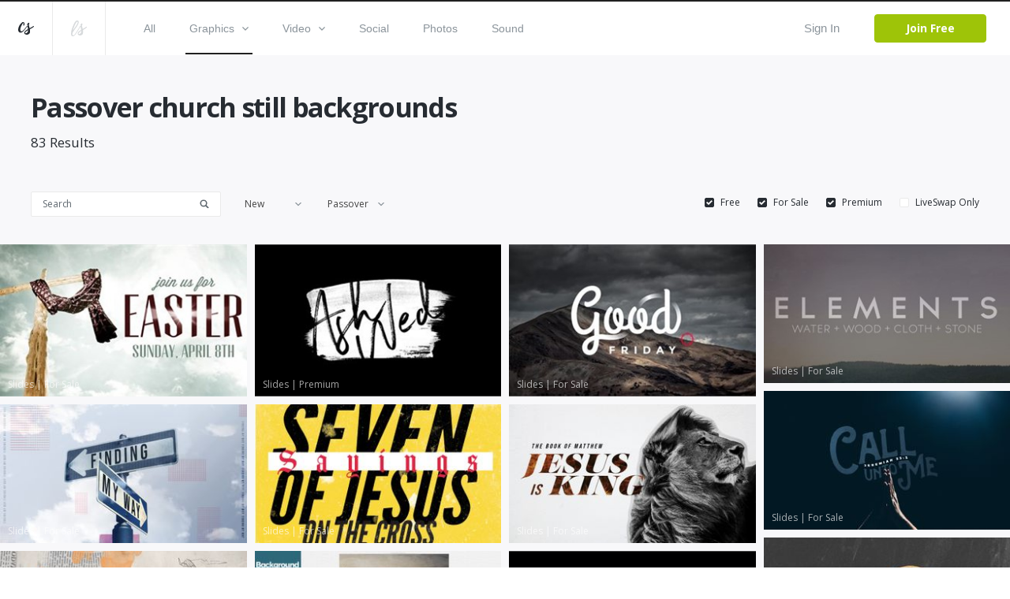

--- FILE ---
content_type: text/html; charset=utf-8
request_url: https://www.creationswap.com/worship-backgrounds/still/passover
body_size: 70772
content:

<!DOCTYPE html>
<html>
<head>
	<title>Free Church Still Backgrounds For Passover - Passover Church Backgrounds</title>

	<link rel="shortcut icon" type="image/x-icon" href="https://assets.creationswap.com/static/images/favicon.ico" />
	<link rel="apple-touch-icon" sizes="180x180" href="https://assets.creationswap.com/static/images/apple-touch-icon.png">
	<link rel="mask-icon" href="https://assets.creationswap.com/static/images/safari-pinned-tab.svg" color="#2c2c2c">

	<!-- Google Tag Manager -->
	<script>
	(function(w, d, s, l, i) {
		w[l] = w[l] || [];
		w[l].push({
			'gtm.start': new Date().getTime(),
			event: 'gtm.js'
		});
		var f = d.getElementsByTagName(s)[0],
			j = d.createElement(s),
			dl = l != 'dataLayer' ? '&l=' + l : '';
		j.async = true;
		j.src =
			'https://www.googletagmanager.com/gtm.js?id=' + i + dl;
		f.parentNode.insertBefore(j, f);
	})(window, document, 'script', 'dataLayer', 'GTM-WHTLZ3Z');
	</script>
	<!-- End Google Tag Manager -->

	
		<meta name="description" content="We offer free church backgrounds for Passover and other holidays. These Passover church still backgrounds can be downloaded for free or purchased.">


	<meta charset="utf-8" />
	<meta name="viewport" content="width=device-width, initial-scale=1.0">
	<link href='https://fonts.googleapis.com/css?family=Open+Sans:300,400,400italic,600,700,800|Antic|Anton|Lobster' rel='stylesheet' type='text/css'>

	<link rel="stylesheet" href="https://assets.creationswap.com/prod/20231020231323/content/style.css" />
	<link rel="stylesheet" href="https://assets.creationswap.com/prod/20231020231323/content/bundle.css" />
	<link rel="stylesheet" href="https://assets.creationswap.com/prod/20231020231323/content/components.css" />
	

	<script src="https://assets.creationswap.com/prod/20231020231323/scripts/polyfill/fetch.js"></script>
	<script src="https://assets.creationswap.com/prod/20231020231323/scripts/polyfill/es6-promise.auto.min.js"></script>

	<script src="https://assets.creationswap.com/prod/20231020231323/scripts/utilities.js"></script>
	<script src="https://assets.creationswap.com/prod/20231020231323/scripts/linq.min.js"></script>
    <script src="https://assets.creationswap.com/prod/20231020231323/scripts/react-15.6.2.min.js"></script>
    <script src="https://assets.creationswap.com/prod/20231020231323/scripts/react-dom-15.6.2.min.js"></script>
	<script src="https://assets.creationswap.com/prod/20231020231323/build/client.bundle.js"></script>
	<script src="https://assets.creationswap.com/prod/20231020231323/scripts/showdown.min.js"></script>
	<script src="https://assets.creationswap.com/prod/20231020231323/scripts/redux.min.js"></script>
	<script src="https://assets.creationswap.com/prod/20231020231323/scripts/react-redux.min.js"></script>
	<script src="https://assets.creationswap.com/prod/20231020231323/scripts/redux-thunk.js"></script>
	<script src="https://assets.creationswap.com/prod/20231020231323/scripts/immutable.min.js"></script>
	<script type="text/javascript" src="https://assets2.creationswap.com/bundles/layout?v=20231020231323"></script>
	
	<script type="text/javascript" src="https://assets2.creationswap.com/bundles/gallery?v=20231020231323"></script>


	<script src="https://sdk.amazonaws.com/js/aws-sdk-2.49.0.min.js"></script>
</head>
<body>
	<!-- Google Tag Manager (noscript) -->
	<noscript><iframe src="https://www.googletagmanager.com/ns.html?id=GTM-WHTLZ3Z" height="0" width="0" style="display:none;visibility:hidden"></iframe></noscript>
	<!-- End Google Tag Manager (noscript) -->
	<script>
		  window.fbAsyncInit = function() {
			FB.init({
			  appId      : '591598977556395',
			  xfbml      : true,
			  version    : 'v2.9'
			});
		  };

		  (function(d, s, id){
			 var js, fjs = d.getElementsByTagName(s)[0];
			 if (d.getElementById(id)) {return;}
			 js = d.createElement(s); js.id = id;
			 js.src = "//connect.facebook.net/en_US/sdk.js";
			 fjs.parentNode.insertBefore(js, fjs);
		   }(document, 'script', 'facebook-jssdk'));
	</script>
	<div class="wrapper wrapper-alt">
		<div id="fb-root"></div>

<div id="react_wZcXE8EmIUSmBl1eDlZsog"><div data-reactroot="" data-reactid="1" data-react-checksum="-297332489"><header class="header header-username" data-reactid="2"><a href="#" class="nav-trigger" data-reactid="3"><span data-reactid="4"></span><span data-reactid="5"></span><span data-reactid="6"></span></a><aside class="header__aside" data-reactid="7"><a href="/" class="logo" data-reactid="8"><svg xmlns="http://www.w3.org/2000/svg" width="19.188" height="15.188" viewBox="0 0 19.188 15.188" data-reactid="9"><path d="M5.686 11.66a4.462 4.462 0 0 1-2.692 1.094C.507 12.763-.138 10.382 0 8.683a12.79 12.79 0 0 1 4.626-8.2A2.184 2.184 0 0 1 6.194.004C7.66.211 7.969 2.041 7.727 3.177a1.21 1.21 0 0 1-1.032 1.092.525.525 0 0 1-.441-.287.65.65 0 0 1-.034-.34c.039-.333.172-.649.224-.98a3.623 3.623 0 0 0 .034-1.127.543.543 0 0 0-.151-.336c-.428-.373-1.353 1.365-1.487 1.6a18.815 18.815 0 0 0-1.828 3.923 7.4 7.4 0 0 0-.335 2.111 3.442 3.442 0 0 0 .476 2.03c.7.9 2.075-.081 2.713-.57a9.786 9.786 0 0 0 1.413-1.356c.674-.773 3.437-4.237 4.108-5.15 1.258-1.712.438.345.214.683-.54.816-3.325 4.533-4.577 5.891a12.638 12.638 0 0 1-1.338 1.299zm13.508-6.632a1.084 1.084 0 0 1-.324.766 4.624 4.624 0 0 1-.776.616c-.285.2-.585.384-.882.567-.624.383-1.264.741-1.9 1.1l-.442.247a4.647 4.647 0 0 0-.4.24c-.28.218-.212.179-.16.567a7.515 7.515 0 0 1-.2 4.057c-1 2.2-5.021 2.855-6.394.624a1.681 1.681 0 0 1-.264-1.094 3.779 3.779 0 0 1 1.612-2.407 9.282 9.282 0 0 1 .855-.58c.415-.252.834-.493 1.237-.762a5.612 5.612 0 0 0 .527-.383.619.619 0 0 0 .233-.28 1.475 1.475 0 0 0-.056-.523c-.059-.337-.13-.673-.2-1.008-.168-.785-.35-1.568-.523-2.353a5.883 5.883 0 0 1-.194-1.1 2.531 2.531 0 0 1 1.225-2.27 1.017 1.017 0 0 1 1.11-.114.853.853 0 0 1 .251.968 2.824 2.824 0 0 1-.168.393 2.783 2.783 0 0 0-.146.436 6.782 6.782 0 0 0 .366 3.133c.136.519.249 1.044.376 1.566.078-.038 2.792-1.444 3.979-2.256q.18-.124.358-.25a2.272 2.272 0 0 1 .378-.213.364.364 0 0 1 .475.135.476.476 0 0 1 .047.178zm-9.17 8.294a3.255 3.255 0 0 0 2.01-2.421 4.374 4.374 0 0 0 .046-.709c0-.084 0-.169-.005-.253 0-.038-.013-.186-.01-.25a18.93 18.93 0 0 1-.714.486l-.764.485a7.113 7.113 0 0 0-1.33 1.022 2.163 2.163 0 0 0-.663 1.093.574.574 0 0 0 .093.424 1.233 1.233 0 0 0 1.337.123z" fill="#272c32" fill-rule="evenodd" data-reactid="10"></path></svg></a><a href="https://www.liveswap.com" data-reactid="11"><svg class="ico-logo" xmlns="http://www.w3.org/2000/svg" width="19.75" height="19.406" viewBox="0 0 19.75 19.406" data-reactid="12"><path d="M12.396 6.412a3.913 3.913 0 0 1-.528 1.123c-.547.9-4.33 6.9-4.946 7.807a19.82 19.82 0 0 1-2.338 2.932 3.078 3.078 0 0 1-3.162 1.016 2.339 2.339 0 0 1-1.324-2.026 16.4 16.4 0 0 1 1.106-7.165 40.254 40.254 0 0 1 2.982-6.9C4.992 1.73 6.086-.268 8.068.016a1.778 1.778 0 0 1 1.6 1.826C9.65 3.506 8.513 5.577 7.289 7.435c-1.816 2.758-5.932 7.23-5.658 9.586a1.59 1.59 0 0 0 .351.887c.994 1.111 2.3-.359 2.915-1.124.8-.965 3.521-5.159 4.142-6.17.33-.526.638-1.047.942-1.584.2-.335 1.825-3.138 2.1-3.441.461-.484.358.553.315.823zM2.207 12.189c-.088.239 8.284-10.209 5.722-10.731-1.164-.237-3.275 4.382-3.512 4.894a61.761 61.761 0 0 0-2.21 5.837zm17.555-4.177a1.143 1.143 0 0 1-.316.785 4.551 4.551 0 0 1-.755.632c-.278.2-.569.394-.859.581-.607.392-1.23.759-1.853 1.126l-.429.254a4.391 4.391 0 0 0-.391.246c-.273.224-.206.183-.157.581a8.091 8.091 0 0 1-.195 4.158c-.97 2.258-4.885 2.926-6.221.641a1.889 1.889 0 0 0-.253-1.169 3.929 3.929 0 0 1 1.563-2.42 8.98 8.98 0 0 1 .833-.595c.4-.258.811-.506 1.2-.781a5.553 5.553 0 0 0 .513-.393.631.631 0 0 0 .226-.287 1.574 1.574 0 0 0-.055-.536 21.344 21.344 0 0 0-.2-1.032c-.164-.805-.341-1.608-.509-2.412a6.279 6.279 0 0 1-.188-1.129 2.63 2.63 0 0 1 1.192-2.327.95.95 0 0 1 1.081-.117.9.9 0 0 1 .244.992 2.975 2.975 0 0 1-.164.4 3.033 3.033 0 0 0-.143.447 7.286 7.286 0 0 0 .357 3.211c.132.532.241 1.071.365 1.6.076-.039 2.717-1.481 3.872-2.313.117-.084.234-.17.349-.256a2.171 2.171 0 0 1 .367-.218.345.345 0 0 1 .462.138.5.5 0 0 1 .064.193zm-8.929 8.5a3.3 3.3 0 0 0 1.957-2.481 4.769 4.769 0 0 0 .045-.727v-.259c0-.039-.013-.19-.01-.256-.06.056-.62.448-.694.5l-.744.5a6.966 6.966 0 0 0-1.3 1.047 2.245 2.245 0 0 0-.642 1.12.613.613 0 0 0 .091.435 1.151 1.151 0 0 0 1.297.121z" fill="#8b949b" fill-opacity=".35" fill-rule="evenodd" data-reactid="13"></path></svg></a></aside><div class="header__content" data-reactid="14"><nav class="nav" data-reactid="15"><ul data-reactid="16"><li data-reactid="17"><a class="" href="/gallery" data-reactid="18">All</a></li><li data-reactid="19"><a class="active" href="/gallery/graphics" data-reactid="20"><!-- react-text: 21 -->Graphics<!-- /react-text --><svg class="ico-arrow-down" xmlns="http://www.w3.org/2000/svg" width="8" height="5" viewBox="0 0 8 5" data-reactid="22"><path data-name="Shape 6 copy 2" d="M7.057 0L4 3.092.943 0 0 .954 4 5 8 .954z" fill="#8b949b" fill-rule="evenodd" data-reactid="23"></path></svg></a><ul class="nav__dropdown" data-reactid="24"><li data-reactid="25"><a href="/gallery/graphics" data-reactid="26">All Graphics</a></li><li data-reactid="27"><a href="/gallery/slides" data-reactid="28">Slides</a></li><li data-reactid="29"><a href="/gallery/print-ready" data-reactid="30">Print Ready</a></li><li data-reactid="31"><a href="/gallery/logos" data-reactid="32">Logos</a></li><li data-reactid="33"><a href="/gallery/vectors" data-reactid="34">Vectors</a></li><li data-reactid="35"><a href="/gallery/other" data-reactid="36">Other</a></li></ul></li><li data-reactid="37"><a class="" href="/gallery/video" data-reactid="38"><!-- react-text: 39 -->Video<!-- /react-text --><svg class="ico-arrow-down" xmlns="http://www.w3.org/2000/svg" width="8" height="5" viewBox="0 0 8 5" data-reactid="40"><path data-name="Shape 6 copy 2" d="M7.057 0L4 3.092.943 0 0 .954 4 5 8 .954z" fill="#8b949b" fill-rule="evenodd" data-reactid="41"></path></svg></a><ul class="nav__dropdown" data-reactid="42"><li data-reactid="43"><a href="/gallery/video" data-reactid="44">All Videos</a></li><li data-reactid="45"><a href="/gallery/service-planners" data-reactid="46">Service Planners</a></li><li data-reactid="47"><a href="/gallery/motion-titles" data-reactid="48">Motion Titles</a></li><li data-reactid="49"><a href="/gallery/loops" data-reactid="50">Loops</a></li><li data-reactid="51"><a href="/gallery/countdowns" data-reactid="52">Countdowns</a></li><li data-reactid="53"><a href="/gallery/mini-movies" data-reactid="54">Mini Movies</a></li></ul></li><li data-reactid="55"><a class="" href="/gallery/social" data-reactid="56">Social</a></li><li data-reactid="57"><a class="" href="/gallery/photos" data-reactid="58">Photos</a></li><li data-reactid="59"><a class="" href="/gallery/sound" data-reactid="60">Sound</a></li></ul></nav><div class="header__actions" data-reactid="61"><ul data-reactid="62"><li data-reactid="63"><a href="#" class="link-popup-inline" data-reactid="64">Sign In</a></li><li data-reactid="65"><a href="/subscription/intro" class="btn btn--success" data-reactid="66">Join Free</a></li></ul></div></div></header><div class="RemoModal" data-reactid="67"><div class="modal modal-signin" data-reactid="68"><div class="form form-sign-in" data-reactid="69"><form action="?" method="post" data-reactid="70"><div class="form-head" data-reactid="71"><h2 class="form-title" data-reactid="72">Sign In</h2><p data-reactid="73"><!-- react-text: 74 -->Don&#x27;t have an account? <!-- /react-text --><a href="/subscription/intro" data-reactid="75">Sign Up</a><!-- react-text: 76 -->.<!-- /react-text --></p></div><div class="form-body" data-reactid="77"><div class="form-content" data-reactid="78"><div class="form-row" data-reactid="79"><div class="form-controls" data-reactid="80"><input type="text" class="field" name="username" id="field-email" placeholder="*Email" data-reactid="81"/></div></div><div class="form-row" data-reactid="82"><div class="form-controls" data-reactid="83"><input type="password" class="field" name="password" id="field-password" placeholder="*Password" data-reactid="84"/><a href="#" data-reactid="85">Forgot your password?</a></div></div><div class="form-actions" data-reactid="86"><input type="submit" value="Sign In" class="btn" data-reactid="87"/></div><div data-reactid="88"><br data-reactid="89"/><a href="#" data-reactid="90"><i class="ico-btn-facebook" data-reactid="91"></i></a></div></div></div></form></div></div></div><div class="RemoModal" data-reactid="92"><div class="modal modal-getpassword" data-reactid="93"><div class="form" data-reactid="94"><form action="?" method="post" data-reactid="95"><div class="form-head" data-reactid="96"><h2 class="form-title" data-reactid="97">Forgot Password</h2></div><div class="form-body" data-reactid="98"><div class="form-row" data-reactid="99"><div class="form-controls" data-reactid="100"><input type="text" class="field" name="username" id="field-email" placeholder="*Email" data-reactid="101"/></div></div></div><div class="form-actions" data-reactid="102"><input type="submit" value="Get Password" class="btn" data-reactid="103"/></div></form></div></div></div><div class="RemoModal" data-reactid="104"><div class="modal modal-success" data-reactid="105"><h3 data-reactid="106">yay! your changes have been saved!</h3></div></div><div class="RemoModal" data-reactid="107"><div class="modal modal-error" data-reactid="108"><h3 data-reactid="109">oops! something went wrong, please try again later!</h3></div></div></div></div>
		



<main class="main">
	<div id="react_ve5J3Ai0SU6ONm5cyITwqg"><div data-reactroot="" data-reactid="1" data-react-checksum="554850964"><div class="intro" data-reactid="2"><div class="shell shell--large" data-reactid="3"><div class="intro__inner" data-reactid="4"><h1 class="intro__title gallery_header" data-reactid="5">Passover church still backgrounds</h1><span class="intro__meta" data-reactid="6"><!-- react-text: 7 -->83<!-- /react-text --><!-- react-text: 8 --> Results<!-- /react-text --></span></div></div></div><div class="gallery" data-reactid="9"><div class="gallery__filters js-fixed-container" data-reactid="10"><div class="gallery__filters-inner js-fixed-element" data-reactid="11"><div class="gallery__filters-container" data-reactid="12"><div class="gallery__filters-left" data-reactid="13"><div class="search" data-reactid="14"><form action="?" method="get" data-reactid="15"><label for="q" class="hidden" data-reactid="16">Search</label><input type="search" name="q" id="q" placeholder="Search" class="search__field" data-reactid="17"/><button type="submit" value="GO" class="search__btn" data-reactid="18"><svg class="ico-search" xmlns="http://www.w3.org/2000/svg" width="14" height="11" viewBox="0 0 14.031 14.031" data-reactid="19"><path d="M13.657 12l-3.042-3.041c-.016-.016-.035-.027-.052-.042a5.761 5.761 0 1 0-1.645 1.644c.015.017.027.036.043.052L12 13.657A1.172 1.172 0 0 0 13.657 12zm-7.9-2.486a3.761 3.761 0 1 1 3.76-3.76 3.761 3.761 0 0 1-3.76 3.76zm0 0" fill="#606970" fill-rule="evenodd" data-reactid="20"></path></svg></button></form></div><div class="select" data-reactid="21"><div class="Select select-new select-new-sort" data-reactid="22"><input type="hidden" name="gallery-sort" value="" data-reactid="23"/><div class="Select-control" data-reactid="24"><div class="Select-placeholder" data-reactid="25">New</div><div class="Select-input " tabindex="0" data-reactid="26"> </div><span class="Select-arrow-zone" data-reactid="27"><span class="Select-arrow" data-reactid="28"></span></span></div></div></div><div class="select" data-reactid="29"><div class="Select select-new select-new-holiday" data-reactid="30"><input type="hidden" name="gallery-artwork-subcategory" value="" data-reactid="31"/><div class="Select-control" data-reactid="32"><div class="Select-placeholder" data-reactid="33">Holiday</div><div class="Select-input " tabindex="0" data-reactid="34"> </div><span class="Select-arrow-zone" data-reactid="35"><span class="Select-arrow" data-reactid="36"></span></span></div></div></div></div><a href="#" class="filter-trigger" data-reactid="37"><span data-reactid="38"></span><span data-reactid="39"></span><span data-reactid="40"></span></a><div class="gallery__filters-right" data-reactid="41"><div class="checkbox" data-reactid="42"><input type="checkbox" name="checkbox_undefined" id="checkbox_undefined" checked="" data-reactid="43"/><label for="checkbox_undefined" data-reactid="44">Free</label></div><div class="checkbox" data-reactid="45"><input type="checkbox" name="checkbox_undefined" id="checkbox_undefined" checked="" data-reactid="46"/><label for="checkbox_undefined" data-reactid="47">Premium</label></div></div></div></div></div><div class="gallery__body" data-reactid="48"><div class="thumbs isotope-grid" data-reactid="49"><div class="thumb" data-reactid="50"><figure class="thumb__image" data-reactid="51"><a href="/media/11315/easter-cross-slides" data-reactid="52"><img width="320" src="https://thumbnails.creationswap.com/gallery/13/5/13549_3_5.jpg" alt="Easter Cross | Slides" data-reactid="53"/></a><span class="thumb__meta" data-reactid="54"><!-- react-text: 55 -->Slides<!-- /react-text --><!-- react-text: 56 --> | <!-- /react-text --><!-- react-text: 57 -->For Sale<!-- /react-text --></span></figure></div><div class="thumb" data-reactid="58"><figure class="thumb__image" data-reactid="59"><a href="/media/31453/ash-wednesday" data-reactid="60"><img width="320" src="https://thumbnails.creationswap.com/gallery/48/9/48985_3_5.jpg" alt="Ash Wednesday" data-reactid="61"/></a><span class="thumb__meta" data-reactid="62"><!-- react-text: 63 -->Slides<!-- /react-text --><!-- react-text: 64 --> | <!-- /react-text --><!-- react-text: 65 -->Premium<!-- /react-text --></span></figure></div><div class="thumb" data-reactid="66"><figure class="thumb__image" data-reactid="67"><a href="/media/31582/good-friday-v2" data-reactid="68"><img width="320" src="https://thumbnails.creationswap.com/gallery/49/2/49297_3_5.jpg" alt="Good Friday v2" data-reactid="69"/></a><span class="thumb__meta" data-reactid="70"><!-- react-text: 71 -->Slides<!-- /react-text --><!-- react-text: 72 --> | <!-- /react-text --><!-- react-text: 73 -->For Sale<!-- /react-text --></span></figure></div><div class="thumb" data-reactid="74"><figure class="thumb__image" data-reactid="75"><a href="/media/41034/elements" data-reactid="76"><img width="320" src="https://thumbnails.creationswap.com/gallery/65/1/65170_3_5.jpg" alt="Elements" data-reactid="77"/></a><span class="thumb__meta" data-reactid="78"><!-- react-text: 79 -->Slides<!-- /react-text --><!-- react-text: 80 --> | <!-- /react-text --><!-- react-text: 81 -->For Sale<!-- /react-text --></span></figure></div><div class="thumb" data-reactid="82"><figure class="thumb__image" data-reactid="83"><a href="/media/53980/call-unto-me-sermon-slide" data-reactid="84"><img width="320" src="https://thumbnails.creationswap.com/gallery/83/3/83341_3_5.jpg" alt="Call Unto Me Sermon Slide" data-reactid="85"/></a><span class="thumb__meta" data-reactid="86"><!-- react-text: 87 -->Slides<!-- /react-text --><!-- react-text: 88 --> | <!-- /react-text --><!-- react-text: 89 -->For Sale<!-- /react-text --></span></figure></div><div class="thumb" data-reactid="90"><figure class="thumb__image" data-reactid="91"><a href="/media/64333/sermon-series-finding-my-way" data-reactid="92"><img width="320" src="https://thumbnails.creationswap.com/gallery/98/5/98572_3_5.jpg" alt="Sermon Series - Finding my way" data-reactid="93"/></a><span class="thumb__meta" data-reactid="94"><!-- react-text: 95 -->Slides<!-- /react-text --><!-- react-text: 96 --> | <!-- /react-text --><!-- react-text: 97 -->For Sale<!-- /react-text --></span></figure></div><div class="thumb" data-reactid="98"><figure class="thumb__image" data-reactid="99"><a href="/media/69028/seven-sayings-of-jesus" data-reactid="100"><img width="320" src="https://thumbnails.creationswap.com/gallery/104/9/104962_3_5.jpg" alt="Seven Sayings of Jesus" data-reactid="101"/></a><span class="thumb__meta" data-reactid="102"><!-- react-text: 103 -->Slides<!-- /react-text --><!-- react-text: 104 --> | <!-- /react-text --><!-- react-text: 105 -->For Sale<!-- /react-text --></span></figure></div><div class="thumb" data-reactid="106"><figure class="thumb__image" data-reactid="107"><a href="/media/57792/jesus-is-king-sermon-series" data-reactid="108"><img width="320" src="https://thumbnails.creationswap.com/gallery/88/3/88370_3_5.jpg" alt="Jesus is King | Sermon Series" data-reactid="109"/></a><span class="thumb__meta" data-reactid="110"><!-- react-text: 111 -->Slides<!-- /react-text --><!-- react-text: 112 --> | <!-- /react-text --><!-- react-text: 113 -->For Sale<!-- /react-text --></span></figure></div><div class="thumb" data-reactid="114"><figure class="thumb__image" data-reactid="115"><a href="/media/56079/good-friday-2020" data-reactid="116"><img width="320" src="https://thumbnails.creationswap.com/gallery/86/0/86086_3_5.jpg" alt="Good Friday 2020" data-reactid="117"/></a><span class="thumb__meta" data-reactid="118"><!-- react-text: 119 -->Slides<!-- /react-text --><!-- react-text: 120 --> | <!-- /react-text --><!-- react-text: 121 -->For Sale<!-- /react-text --></span></figure></div><div class="thumb" data-reactid="122"><figure class="thumb__image" data-reactid="123"><a href="/media/70695/noisemakers-sermon-series" data-reactid="124"><img width="320" src="https://thumbnails.creationswap.com/gallery/107/5/107579_3_5.jpg" alt="Noisemakers - Sermon Series" data-reactid="125"/></a><span class="thumb__meta" data-reactid="126"><!-- react-text: 127 -->Slides<!-- /react-text --><!-- react-text: 128 --> | <!-- /react-text --><!-- react-text: 129 -->For Sale<!-- /react-text --></span></figure></div><div class="thumb" data-reactid="130"><figure class="thumb__image" data-reactid="131"><a href="/media/81816/passover" data-reactid="132"><img width="320" src="https://thumbnails.creationswap.com/gallery/126/8/126894_3_5.jpg" alt="Passover" data-reactid="133"/></a><span class="thumb__meta" data-reactid="134"><!-- react-text: 135 -->Slides<!-- /react-text --><!-- react-text: 136 --> | <!-- /react-text --><!-- react-text: 137 -->For Sale<!-- /react-text --></span></figure></div><div class="thumb" data-reactid="138"><figure class="thumb__image" data-reactid="139"><a href="/media/31451/lent-written" data-reactid="140"><img width="320" src="https://thumbnails.creationswap.com/gallery/48/9/48979_3_5.jpg" alt="Lent written" data-reactid="141"/></a><span class="thumb__meta" data-reactid="142"><!-- react-text: 143 -->Slides<!-- /react-text --><!-- react-text: 144 --> | <!-- /react-text --><!-- react-text: 145 -->Premium<!-- /react-text --></span></figure></div><div class="thumb" data-reactid="146"><figure class="thumb__image" data-reactid="147"><a href="/media/31452/lent-with-brush-strokes" data-reactid="148"><img width="320" src="https://thumbnails.creationswap.com/gallery/48/9/48981_3_5.jpg" alt="Lent with brush strokes" data-reactid="149"/></a><span class="thumb__meta" data-reactid="150"><!-- react-text: 151 -->Slides<!-- /react-text --><!-- react-text: 152 --> | <!-- /react-text --><!-- react-text: 153 -->Premium<!-- /react-text --></span></figure></div><div class="thumb" data-reactid="154"><figure class="thumb__image" data-reactid="155"><a href="/media/31812/nothing-but-the-blood" data-reactid="156"><img width="320" src="https://thumbnails.creationswap.com/gallery/49/8/49804_3_5.jpg" alt="Nothing But the Blood" data-reactid="157"/></a><span class="thumb__meta" data-reactid="158"><!-- react-text: 159 -->Slides<!-- /react-text --><!-- react-text: 160 --> | <!-- /react-text --><!-- react-text: 161 -->For Sale<!-- /react-text --></span></figure></div><div class="thumb" data-reactid="162"><figure class="thumb__image" data-reactid="163"><a href="/media/19437/stories-you-should-know-series" data-reactid="164"><img width="320" src="https://thumbnails.creationswap.com/gallery/26/8/26823_3_5.jpg" alt="STORIES YOU SHOULD KNOW SERIES" data-reactid="165"/></a><span class="thumb__meta" data-reactid="166"><!-- react-text: 167 -->Slides<!-- /react-text --><!-- react-text: 168 --> | <!-- /react-text --><!-- react-text: 169 -->For Sale<!-- /react-text --></span></figure></div><div class="thumb" data-reactid="170"><figure class="thumb__image" data-reactid="171"><a href="/media/23651/easter-sunday-v1" data-reactid="172"><img width="320" src="https://thumbnails.creationswap.com/gallery/35/2/35228_3_5.jpg" alt="Easter Sunday v1" data-reactid="173"/></a><span class="thumb__meta" data-reactid="174"><!-- react-text: 175 -->Slides<!-- /react-text --><!-- react-text: 176 --> | <!-- /react-text --><!-- react-text: 177 -->For Sale<!-- /react-text --></span></figure></div><div class="thumb" data-reactid="178"><figure class="thumb__image" data-reactid="179"><a href="/media/40549/easter-sunday-v3" data-reactid="180"><img width="320" src="https://thumbnails.creationswap.com/gallery/64/4/64480_3_5.jpg" alt="Easter Sunday v3" data-reactid="181"/></a><span class="thumb__meta" data-reactid="182"><!-- react-text: 183 -->Slides<!-- /react-text --><!-- react-text: 184 --> | <!-- /react-text --><!-- react-text: 185 -->For Sale<!-- /react-text --></span></figure></div><div class="thumb" data-reactid="186"><figure class="thumb__image" data-reactid="187"><a href="/media/11416/easter-lily" data-reactid="188"><img width="320" src="https://thumbnails.creationswap.com/gallery/13/7/13770_3_5.jpg" alt="Easter Lily" data-reactid="189"/></a><span class="thumb__meta" data-reactid="190"><!-- react-text: 191 -->Slides<!-- /react-text --><!-- react-text: 192 --> | <!-- /react-text --><!-- react-text: 193 -->For Sale<!-- /react-text --></span></figure></div><div class="thumb" data-reactid="194"><figure class="thumb__image" data-reactid="195"><a href="/media/49837/easter-slide" data-reactid="196"><img width="320" src="https://thumbnails.creationswap.com/gallery/77/6/77661_3_5.jpg" alt="Easter Slide" data-reactid="197"/></a><span class="thumb__meta" data-reactid="198"><!-- react-text: 199 -->Slides<!-- /react-text --><!-- react-text: 200 --> | <!-- /react-text --><!-- react-text: 201 -->For Sale<!-- /react-text --></span></figure></div><div class="thumb" data-reactid="202"><figure class="thumb__image" data-reactid="203"><a href="/media/50062/easter-sunday" data-reactid="204"><img width="320" src="https://thumbnails.creationswap.com/gallery/77/9/77928_3_5.jpg" alt="Easter Sunday" data-reactid="205"/></a><span class="thumb__meta" data-reactid="206"><!-- react-text: 207 -->Slides<!-- /react-text --><!-- react-text: 208 --> | <!-- /react-text --><!-- react-text: 209 -->For Sale<!-- /react-text --></span></figure></div><div class="thumb" data-reactid="210"><figure class="thumb__image" data-reactid="211"><a href="/media/66699/dear-church-sermon-series" data-reactid="212"><img width="320" src="https://thumbnails.creationswap.com/gallery/101/6/101667_3_5.jpg" alt="Dear Church - sermon series" data-reactid="213"/></a><span class="thumb__meta" data-reactid="214"><!-- react-text: 215 -->Slides<!-- /react-text --><!-- react-text: 216 --> | <!-- /react-text --><!-- react-text: 217 -->For Sale<!-- /react-text --></span></figure></div><div class="thumb" data-reactid="218"><figure class="thumb__image" data-reactid="219"><a href="/media/66700/sermon-series-believe" data-reactid="220"><img width="320" src="https://thumbnails.creationswap.com/gallery/101/6/101668_3_5.jpg" alt="Sermon Series - Believe" data-reactid="221"/></a><span class="thumb__meta" data-reactid="222"><!-- react-text: 223 -->Slides<!-- /react-text --><!-- react-text: 224 --> | <!-- /react-text --><!-- react-text: 225 -->For Sale<!-- /react-text --></span></figure></div><div class="thumb" data-reactid="226"><figure class="thumb__image" data-reactid="227"><a href="/media/66769/sermon-joshua" data-reactid="228"><img width="320" src="https://thumbnails.creationswap.com/gallery/101/7/101741_3_5.jpg" alt="Sermon - Joshua" data-reactid="229"/></a><span class="thumb__meta" data-reactid="230"><!-- react-text: 231 -->Slides<!-- /react-text --><!-- react-text: 232 --> | <!-- /react-text --><!-- react-text: 233 -->For Sale<!-- /react-text --></span></figure></div><div class="thumb" data-reactid="234"><figure class="thumb__image" data-reactid="235"><a href="/media/68124/sermon-series-living-proof" data-reactid="236"><img width="320" src="https://thumbnails.creationswap.com/gallery/103/5/103526_3_5.jpg" alt="Sermon Series - Living proof" data-reactid="237"/></a><span class="thumb__meta" data-reactid="238"><!-- react-text: 239 -->Slides<!-- /react-text --><!-- react-text: 240 --> | <!-- /react-text --><!-- react-text: 241 -->For Sale<!-- /react-text --></span></figure></div><div class="thumb" data-reactid="242"><figure class="thumb__image" data-reactid="243"><a href="/media/56113/easter-2020" data-reactid="244"><img width="320" src="https://thumbnails.creationswap.com/gallery/86/1/86134_3_5.jpg" alt="Easter 2020" data-reactid="245"/></a><span class="thumb__meta" data-reactid="246"><!-- react-text: 247 -->Slides<!-- /react-text --><!-- react-text: 248 --> | <!-- /react-text --><!-- react-text: 249 -->For Sale<!-- /react-text --></span></figure></div></div></div><div class="gallery__actions" data-reactid="250"><div class="paging" data-reactid="251"><a href="#" class="paging__prev btn-disabled" data-reactid="252"><svg xmlns="http://www.w3.org/2000/svg" width="11.125" height="17.75" viewBox="0 0 11.125 17.75" data-reactid="253"><path data-name="Shape 6 copy 4" d="M11.134 15.65L4.255 8.87l6.879-6.78L9.011 0l-9 8.87 9 8.87z" fill="#fff" fill-rule="evenodd" data-reactid="254"></path></svg></a><div class="paging__content" data-reactid="255"><div class="paging__total" data-reactid="256"><span class="paging__label" data-reactid="257">Show:</span><ul data-reactid="258"><li class="current" data-reactid="259"><a href="#" data-reactid="260">25</a></li><li class="" data-reactid="261"><a href="#" data-reactid="262">50</a></li><li class="" data-reactid="263"><a href="#" data-reactid="264">100</a></li></ul></div><div class="paging__current" data-reactid="265"><span class="paging__label" data-reactid="266">Pg</span><input type="number" value="1" data-reactid="267"/><span class="paging__label" data-reactid="268"><!-- react-text: 269 -->of <!-- /react-text --><!-- react-text: 270 -->4<!-- /react-text --></span></div></div><a href="#" class="paging__next" data-reactid="271"><svg xmlns="http://www.w3.org/2000/svg" width="11.13" height="17.75" viewBox="0 0 11.13 17.75" data-reactid="272"><path data-name="Shape 6 copy 4" d="M-.01 2.09l6.88 6.78-6.88 6.78 2.13 2.1 9-8.88-9-8.87z" fill="#fff" fill-rule="evenodd" data-reactid="273"></path></svg></a></div></div></div></div></div>

</main>

		<footer class="footer">
			<div class="footer-body">
				<div class="shell clear">
					<div class="footer-section footer-section-size2">
						<h5 class="footer-section-title">Browse</h5>
						<div class="footer-section-body">
							<ul>
								<li>
									<a href="/gallery?l=3">Premium Files</a>
								</li>
								<li>
									<a href="/gallery?l=2">Files For Sale</a>
								</li>
								<li>
									<a href="/gallery?l=1">Free Files</a>
								</li>
								<li>
									<a href="/gallery">New Files</a>
								</li>
								<li>
									<a href="/gallery/top-week">Top Week</a>
								</li>
								<li>
									<a href="/gallery/top-month">Top Month</a>
								</li>
							</ul>
						</div>
					</div>
					<div class="footer-section footer-section-size1">
						<h5 class="footer-section-title">Categories</h5>
						<div class="footer-section-body">
							<ul>
								<li>
									<a href="/free-church-images/social">Social</a>
								</li>
								<li>
									<a href="/free-church-images/photos">Photos</a>
								</li>
								<li>
									<a href="/church-videos/mini-movies">Mini Movies</a>
								</li>
								<li>
									<a href="/church-videos/loops">Loops</a>
								</li>
								<li>
									<a href="/church-videos/motion-titles">Motion Titles</a>
								</li>
								<li>
									<a href="/church-videos/countdowns">Countdowns</a>
								</li>
								<li>
									<a href="/free-church-images/print-ready">Print Ready</a>
								</li>
								<li>
									<a href="/free-church-sounds">Sound</a>
								</li>
								<li>
									<a href="/free-church-images/vectors">Vectors</a>
								</li>
								<li>
									<a href="/free-church-images/logos">Logos</a>
								</li>
							</ul>
						</div>
					</div>
					<div id="react_MdBdzYaUPEuLDnJtxUpYw"><div class="footer-section footer-section-size1" data-reactroot="" data-reactid="1" data-react-checksum="2604465"><h5 class="footer-section-title" data-reactid="2">Contribute</h5><div class="footer-section-body" data-reactid="3"><ul data-reactid="4"><li data-reactid="5"><a href="/contribute" data-reactid="6">How it Works</a></li><li data-reactid="7"><span data-reactid="8"><a href="#" data-reactid="9">Upload Now</a><div class="RemoModal" data-reactid="10"><div class="modal modal-signin" data-reactid="11"><div class="form form-sign-in" data-reactid="12"><form action="?" method="post" data-reactid="13"><div class="form-head" data-reactid="14"><h2 class="form-title" data-reactid="15">Sign In</h2><p data-reactid="16"><!-- react-text: 17 -->Don&#x27;t have an account? <!-- /react-text --><a href="/subscription/intro" data-reactid="18">Sign Up</a><!-- react-text: 19 -->.<!-- /react-text --></p></div><div class="form-body" data-reactid="20"><div class="form-content" data-reactid="21"><div class="form-row" data-reactid="22"><div class="form-controls" data-reactid="23"><input type="text" class="field" name="username" id="field-email" placeholder="*Email" data-reactid="24"/></div></div><div class="form-row" data-reactid="25"><div class="form-controls" data-reactid="26"><input type="password" class="field" name="password" id="field-password" placeholder="*Password" data-reactid="27"/><a href="#" data-reactid="28">Forgot your password?</a></div></div><div class="form-actions" data-reactid="29"><input type="submit" value="Sign In" class="btn" data-reactid="30"/></div><div data-reactid="31"><br data-reactid="32"/><a href="#" data-reactid="33"><i class="ico-btn-facebook" data-reactid="34"></i></a></div></div></div></form></div></div></div><div class="RemoModal" data-reactid="35"><div class="modal modal-getpassword" data-reactid="36"><div class="form" data-reactid="37"><form action="?" method="post" data-reactid="38"><div class="form-head" data-reactid="39"><h2 class="form-title" data-reactid="40">Forgot Password</h2></div><div class="form-body" data-reactid="41"><div class="form-row" data-reactid="42"><div class="form-controls" data-reactid="43"><input type="text" class="field" name="username" id="field-email" placeholder="*Email" data-reactid="44"/></div></div></div><div class="form-actions" data-reactid="45"><input type="submit" value="Get Password" class="btn" data-reactid="46"/></div></form></div></div></div><div class="RemoModal" data-reactid="47"><div class="modal modal-success" data-reactid="48"><h3 data-reactid="49">yay! your changes have been saved!</h3></div></div><div class="RemoModal" data-reactid="50"><div class="modal modal-error" data-reactid="51"><h3 data-reactid="52">oops! something went wrong, please try again later!</h3></div></div></span></li><li data-reactid="53"><a href="/faq/contributor" data-reactid="54">Contributor FAQ</a></li></ul></div></div></div>
					<div class="footer-section footer-section-size1">
						<h5 class="footer-section-title">Resources</h5>
						<div class="footer-section-body">
							<ul>
								<li>
									<a target="_blank" href="https://freeofficebackgrounds.com/">Free Office Backgrounds</a>
								</li>
								<li>
									<a target="_blank" href="https://sundaycool.com/">Sunday Cool</a>
								</li>
								<li>
									<a target="_blank" href="https://www.planningcenter.com/">Planning Center</a>
								</li>
							</ul>
						</div>
					</div>
					<div class="footer-section footer-section-size2">
						<h5 class="footer-section-title">Help</h5>
						<div class="footer-section-body">
							<ul>
								<li>
									<a href="/faq">Customer FAQ</a>
								</li>
								<li>
									<a href="/terms">Terms of Use</a>
								</li>
								<li>
									<a href="/license">User License</a>
								</li>
								<li>
									<a href="/privacy">Privacy Policy</a>
								</li>
								<li>
									<a href="#" onclick="FreshWidget.show(); return false;">Contact us</a>
								</li>
							</ul>
						</div>
					</div>
					<div class="footer-section footer-section-size3">
						<h5 class="footer-section-title">Share</h5>
						<div class="footer-section-body">
							<div class="socials">
								<ul>
									<li>
										<a target="_blank" href="https://www.facebook.com/creationswap">
											<i class="ico-socials-facebook"></i>
										</a>
									</li>
									<li>
										<a target="_blank" href="https://twitter.com/creationswap">
											<i class="ico-socials-twitter"></i>
										</a>
									</li>
								</ul>
							</div>
						</div>
					</div>
				</div>
			</div>

			<div class="footer__container">
				<div class="shell">
					<div class="footer__logos">
						<h5 class="footer__logos-title">Referred by:</h5>

						<ul class="list-logos">
							<li>
								<img src="https://assets.creationswap.com/prod/20231020231323/content/images/logo-planning-center.png" alt="" width="139" height="25">
							</li>

							<li>
								<img src="https://assets.creationswap.com/prod/20231020231323/content/images/logo-pastors.png" alt="" width="117" height="32">
							</li>

							<li>
								<img src="https://assets.creationswap.com/prod/20231020231323/content/images/logo-relevant.png" alt="" width="87" height="23">
							</li>

							<li>
								<img src="https://assets.creationswap.com/prod/20231020231323/content/images/logo-churchleaders.png" alt="" width="143" height="12">
							</li>
						</ul>
					</div>
				</div>
			</div>

			<div class="footer-bar clear">
				<div class="footer-bar-inner">
					<div class="fb-like" data-href="http://www.facebook.com/creationswap" data-layout="button_count" data-action="like" data-show-faces="true" data-share="false"></div>
				</div>
				<div class="footer-copyright">Copyright &copy; 2026 Swap Collective LLC, All rights reserved.</div>
			</div>
		</footer>
	</div>
	<script>ReactDOM.render(React.createElement(Gallery, {"total_count":83,"keyword":null,"artwork_locations":[],"artwork_types":[2],"artwork_subcategories":[12],"sort":null,"liveswap_only":null,"subscription_type_id":null,"title":"Free Church Still Backgrounds For Passover - Passover Church Backgrounds","header":"Passover church still backgrounds","description":"We offer free church backgrounds for Passover and other holidays. These Passover church still backgrounds can be downloaded for free or purchased.","all":false,"all_videos":false,"all_graphics":true,"social":false,"photos":false,"sound":false,"artwork_type_path":"slides","holiday_path":"passover","sort_path":null,"page":1,"limit":25,"total":83,"items":[{"artwork_id":11315,"preview_artwork_file_id":13549,"preview_thumbnail_extension":"jpg","title":"Easter Cross | Slides","artwork_location_id":2,"artwork_type_id":2,"artwork_type_name":"Slides","liveswap":false,"account_id":0,"owner_user_id":0,"artwork_thumbnail_extension":null,"total_price":null,"total_source_files_price":null,"source_files_size":0,"source_file_types":null,"first_name":null,"last_name":null,"avatar_id":null,"avatar_extension":null,"url":null,"description":null,"tags":null,"dpi":null,"font_types":null,"zipped":false,"extended":false,"exclusive":false,"date_created":"0001-01-01T00:00:00","artwork_subcategory_ids":null,"downloads":0,"purchases":0,"editable":false,"width":null,"height":null,"units":null,"preview_url_3":"https://thumbnails.creationswap.com/gallery/13/5/13549_3.jpg","preview_url_3_5":"https://thumbnails.creationswap.com/gallery/13/5/13549_3_5.jpg","preview_url_5":"https://thumbnails.creationswap.com/gallery/13/5/13549_5.jpg","video_preview_url":null,"audio_preview_url":null,"avatar_url_2":"https://accounts.creationswap.com/users/avatars/default_2.jpg","date_created_pretty_format":"Jan 01, 0001","source_file_types_pretty_format":"","source_size_pretty_format":""},{"artwork_id":31453,"preview_artwork_file_id":48985,"preview_thumbnail_extension":"jpg","title":"Ash Wednesday","artwork_location_id":3,"artwork_type_id":2,"artwork_type_name":"Slides","liveswap":false,"account_id":0,"owner_user_id":0,"artwork_thumbnail_extension":null,"total_price":null,"total_source_files_price":null,"source_files_size":0,"source_file_types":null,"first_name":null,"last_name":null,"avatar_id":null,"avatar_extension":null,"url":null,"description":null,"tags":null,"dpi":null,"font_types":null,"zipped":false,"extended":false,"exclusive":false,"date_created":"0001-01-01T00:00:00","artwork_subcategory_ids":null,"downloads":0,"purchases":0,"editable":false,"width":null,"height":null,"units":null,"preview_url_3":"https://thumbnails.creationswap.com/gallery/48/9/48985_3.jpg","preview_url_3_5":"https://thumbnails.creationswap.com/gallery/48/9/48985_3_5.jpg","preview_url_5":"https://thumbnails.creationswap.com/gallery/48/9/48985_5.jpg","video_preview_url":null,"audio_preview_url":null,"avatar_url_2":"https://accounts.creationswap.com/users/avatars/default_cs_2.jpg","date_created_pretty_format":"Jan 01, 0001","source_file_types_pretty_format":"","source_size_pretty_format":""},{"artwork_id":31582,"preview_artwork_file_id":49297,"preview_thumbnail_extension":"jpg","title":"Good Friday v2","artwork_location_id":2,"artwork_type_id":2,"artwork_type_name":"Slides","liveswap":false,"account_id":0,"owner_user_id":0,"artwork_thumbnail_extension":null,"total_price":null,"total_source_files_price":null,"source_files_size":0,"source_file_types":null,"first_name":null,"last_name":null,"avatar_id":null,"avatar_extension":null,"url":null,"description":null,"tags":null,"dpi":null,"font_types":null,"zipped":false,"extended":false,"exclusive":false,"date_created":"0001-01-01T00:00:00","artwork_subcategory_ids":null,"downloads":0,"purchases":0,"editable":false,"width":null,"height":null,"units":null,"preview_url_3":"https://thumbnails.creationswap.com/gallery/49/2/49297_3.jpg","preview_url_3_5":"https://thumbnails.creationswap.com/gallery/49/2/49297_3_5.jpg","preview_url_5":"https://thumbnails.creationswap.com/gallery/49/2/49297_5.jpg","video_preview_url":null,"audio_preview_url":null,"avatar_url_2":"https://accounts.creationswap.com/users/avatars/default_2.jpg","date_created_pretty_format":"Jan 01, 0001","source_file_types_pretty_format":"","source_size_pretty_format":""},{"artwork_id":41034,"preview_artwork_file_id":65170,"preview_thumbnail_extension":"jpg","title":"Elements","artwork_location_id":2,"artwork_type_id":2,"artwork_type_name":"Slides","liveswap":false,"account_id":0,"owner_user_id":0,"artwork_thumbnail_extension":null,"total_price":null,"total_source_files_price":null,"source_files_size":0,"source_file_types":null,"first_name":null,"last_name":null,"avatar_id":null,"avatar_extension":null,"url":null,"description":null,"tags":null,"dpi":null,"font_types":null,"zipped":false,"extended":false,"exclusive":false,"date_created":"0001-01-01T00:00:00","artwork_subcategory_ids":null,"downloads":0,"purchases":0,"editable":false,"width":null,"height":null,"units":null,"preview_url_3":"https://thumbnails.creationswap.com/gallery/65/1/65170_3.jpg","preview_url_3_5":"https://thumbnails.creationswap.com/gallery/65/1/65170_3_5.jpg","preview_url_5":"https://thumbnails.creationswap.com/gallery/65/1/65170_5.jpg","video_preview_url":null,"audio_preview_url":null,"avatar_url_2":"https://accounts.creationswap.com/users/avatars/default_2.jpg","date_created_pretty_format":"Jan 01, 0001","source_file_types_pretty_format":"","source_size_pretty_format":""},{"artwork_id":53980,"preview_artwork_file_id":83341,"preview_thumbnail_extension":"jpg","title":"Call Unto Me Sermon Slide","artwork_location_id":2,"artwork_type_id":2,"artwork_type_name":"Slides","liveswap":false,"account_id":0,"owner_user_id":0,"artwork_thumbnail_extension":null,"total_price":null,"total_source_files_price":null,"source_files_size":0,"source_file_types":null,"first_name":null,"last_name":null,"avatar_id":null,"avatar_extension":null,"url":null,"description":null,"tags":null,"dpi":null,"font_types":null,"zipped":false,"extended":false,"exclusive":false,"date_created":"0001-01-01T00:00:00","artwork_subcategory_ids":null,"downloads":0,"purchases":0,"editable":false,"width":null,"height":null,"units":null,"preview_url_3":"https://thumbnails.creationswap.com/gallery/83/3/83341_3.jpg","preview_url_3_5":"https://thumbnails.creationswap.com/gallery/83/3/83341_3_5.jpg","preview_url_5":"https://thumbnails.creationswap.com/gallery/83/3/83341_5.jpg","video_preview_url":null,"audio_preview_url":null,"avatar_url_2":"https://accounts.creationswap.com/users/avatars/default_2.jpg","date_created_pretty_format":"Jan 01, 0001","source_file_types_pretty_format":"","source_size_pretty_format":""},{"artwork_id":64333,"preview_artwork_file_id":98572,"preview_thumbnail_extension":"jpg","title":"Sermon Series - Finding my way","artwork_location_id":2,"artwork_type_id":2,"artwork_type_name":"Slides","liveswap":false,"account_id":0,"owner_user_id":0,"artwork_thumbnail_extension":null,"total_price":null,"total_source_files_price":null,"source_files_size":0,"source_file_types":null,"first_name":null,"last_name":null,"avatar_id":null,"avatar_extension":null,"url":null,"description":null,"tags":null,"dpi":null,"font_types":null,"zipped":false,"extended":false,"exclusive":false,"date_created":"0001-01-01T00:00:00","artwork_subcategory_ids":null,"downloads":0,"purchases":0,"editable":false,"width":null,"height":null,"units":null,"preview_url_3":"https://thumbnails.creationswap.com/gallery/98/5/98572_3.jpg","preview_url_3_5":"https://thumbnails.creationswap.com/gallery/98/5/98572_3_5.jpg","preview_url_5":"https://thumbnails.creationswap.com/gallery/98/5/98572_5.jpg","video_preview_url":null,"audio_preview_url":null,"avatar_url_2":"https://accounts.creationswap.com/users/avatars/default_2.jpg","date_created_pretty_format":"Jan 01, 0001","source_file_types_pretty_format":"","source_size_pretty_format":""},{"artwork_id":69028,"preview_artwork_file_id":104962,"preview_thumbnail_extension":"jpg","title":"Seven Sayings of Jesus","artwork_location_id":2,"artwork_type_id":2,"artwork_type_name":"Slides","liveswap":false,"account_id":0,"owner_user_id":0,"artwork_thumbnail_extension":null,"total_price":null,"total_source_files_price":null,"source_files_size":0,"source_file_types":null,"first_name":null,"last_name":null,"avatar_id":null,"avatar_extension":null,"url":null,"description":null,"tags":null,"dpi":null,"font_types":null,"zipped":false,"extended":false,"exclusive":false,"date_created":"0001-01-01T00:00:00","artwork_subcategory_ids":null,"downloads":0,"purchases":0,"editable":false,"width":null,"height":null,"units":null,"preview_url_3":"https://thumbnails.creationswap.com/gallery/104/9/104962_3.jpg","preview_url_3_5":"https://thumbnails.creationswap.com/gallery/104/9/104962_3_5.jpg","preview_url_5":"https://thumbnails.creationswap.com/gallery/104/9/104962_5.jpg","video_preview_url":null,"audio_preview_url":null,"avatar_url_2":"https://accounts.creationswap.com/users/avatars/default_2.jpg","date_created_pretty_format":"Jan 01, 0001","source_file_types_pretty_format":"","source_size_pretty_format":""},{"artwork_id":57792,"preview_artwork_file_id":88370,"preview_thumbnail_extension":"jpg","title":"Jesus is King | Sermon Series","artwork_location_id":2,"artwork_type_id":2,"artwork_type_name":"Slides","liveswap":false,"account_id":0,"owner_user_id":0,"artwork_thumbnail_extension":null,"total_price":null,"total_source_files_price":null,"source_files_size":0,"source_file_types":null,"first_name":null,"last_name":null,"avatar_id":null,"avatar_extension":null,"url":null,"description":null,"tags":null,"dpi":null,"font_types":null,"zipped":false,"extended":false,"exclusive":false,"date_created":"0001-01-01T00:00:00","artwork_subcategory_ids":null,"downloads":0,"purchases":0,"editable":false,"width":null,"height":null,"units":null,"preview_url_3":"https://thumbnails.creationswap.com/gallery/88/3/88370_3.jpg","preview_url_3_5":"https://thumbnails.creationswap.com/gallery/88/3/88370_3_5.jpg","preview_url_5":"https://thumbnails.creationswap.com/gallery/88/3/88370_5.jpg","video_preview_url":null,"audio_preview_url":null,"avatar_url_2":"https://accounts.creationswap.com/users/avatars/default_2.jpg","date_created_pretty_format":"Jan 01, 0001","source_file_types_pretty_format":"","source_size_pretty_format":""},{"artwork_id":56079,"preview_artwork_file_id":86086,"preview_thumbnail_extension":"jpg","title":"Good Friday 2020","artwork_location_id":2,"artwork_type_id":2,"artwork_type_name":"Slides","liveswap":false,"account_id":0,"owner_user_id":0,"artwork_thumbnail_extension":null,"total_price":null,"total_source_files_price":null,"source_files_size":0,"source_file_types":null,"first_name":null,"last_name":null,"avatar_id":null,"avatar_extension":null,"url":null,"description":null,"tags":null,"dpi":null,"font_types":null,"zipped":false,"extended":false,"exclusive":false,"date_created":"0001-01-01T00:00:00","artwork_subcategory_ids":null,"downloads":0,"purchases":0,"editable":false,"width":null,"height":null,"units":null,"preview_url_3":"https://thumbnails.creationswap.com/gallery/86/0/86086_3.jpg","preview_url_3_5":"https://thumbnails.creationswap.com/gallery/86/0/86086_3_5.jpg","preview_url_5":"https://thumbnails.creationswap.com/gallery/86/0/86086_5.jpg","video_preview_url":null,"audio_preview_url":null,"avatar_url_2":"https://accounts.creationswap.com/users/avatars/default_2.jpg","date_created_pretty_format":"Jan 01, 0001","source_file_types_pretty_format":"","source_size_pretty_format":""},{"artwork_id":70695,"preview_artwork_file_id":107579,"preview_thumbnail_extension":"jpg","title":"Noisemakers - Sermon Series","artwork_location_id":2,"artwork_type_id":2,"artwork_type_name":"Slides","liveswap":false,"account_id":0,"owner_user_id":0,"artwork_thumbnail_extension":null,"total_price":null,"total_source_files_price":null,"source_files_size":0,"source_file_types":null,"first_name":null,"last_name":null,"avatar_id":null,"avatar_extension":null,"url":null,"description":null,"tags":null,"dpi":null,"font_types":null,"zipped":false,"extended":false,"exclusive":false,"date_created":"0001-01-01T00:00:00","artwork_subcategory_ids":null,"downloads":0,"purchases":0,"editable":false,"width":null,"height":null,"units":null,"preview_url_3":"https://thumbnails.creationswap.com/gallery/107/5/107579_3.jpg","preview_url_3_5":"https://thumbnails.creationswap.com/gallery/107/5/107579_3_5.jpg","preview_url_5":"https://thumbnails.creationswap.com/gallery/107/5/107579_5.jpg","video_preview_url":null,"audio_preview_url":null,"avatar_url_2":"https://accounts.creationswap.com/users/avatars/default_2.jpg","date_created_pretty_format":"Jan 01, 0001","source_file_types_pretty_format":"","source_size_pretty_format":""},{"artwork_id":81816,"preview_artwork_file_id":126894,"preview_thumbnail_extension":"jpg","title":"Passover","artwork_location_id":2,"artwork_type_id":2,"artwork_type_name":"Slides","liveswap":false,"account_id":0,"owner_user_id":0,"artwork_thumbnail_extension":null,"total_price":null,"total_source_files_price":null,"source_files_size":0,"source_file_types":null,"first_name":null,"last_name":null,"avatar_id":null,"avatar_extension":null,"url":null,"description":null,"tags":null,"dpi":null,"font_types":null,"zipped":false,"extended":false,"exclusive":false,"date_created":"0001-01-01T00:00:00","artwork_subcategory_ids":null,"downloads":0,"purchases":0,"editable":false,"width":null,"height":null,"units":null,"preview_url_3":"https://thumbnails.creationswap.com/gallery/126/8/126894_3.jpg","preview_url_3_5":"https://thumbnails.creationswap.com/gallery/126/8/126894_3_5.jpg","preview_url_5":"https://thumbnails.creationswap.com/gallery/126/8/126894_5.jpg","video_preview_url":null,"audio_preview_url":null,"avatar_url_2":"https://accounts.creationswap.com/users/avatars/default_2.jpg","date_created_pretty_format":"Jan 01, 0001","source_file_types_pretty_format":"","source_size_pretty_format":""},{"artwork_id":31451,"preview_artwork_file_id":48979,"preview_thumbnail_extension":"jpg","title":"Lent written","artwork_location_id":3,"artwork_type_id":2,"artwork_type_name":"Slides","liveswap":false,"account_id":0,"owner_user_id":0,"artwork_thumbnail_extension":null,"total_price":null,"total_source_files_price":null,"source_files_size":0,"source_file_types":null,"first_name":null,"last_name":null,"avatar_id":null,"avatar_extension":null,"url":null,"description":null,"tags":null,"dpi":null,"font_types":null,"zipped":false,"extended":false,"exclusive":false,"date_created":"0001-01-01T00:00:00","artwork_subcategory_ids":null,"downloads":0,"purchases":0,"editable":false,"width":null,"height":null,"units":null,"preview_url_3":"https://thumbnails.creationswap.com/gallery/48/9/48979_3.jpg","preview_url_3_5":"https://thumbnails.creationswap.com/gallery/48/9/48979_3_5.jpg","preview_url_5":"https://thumbnails.creationswap.com/gallery/48/9/48979_5.jpg","video_preview_url":null,"audio_preview_url":null,"avatar_url_2":"https://accounts.creationswap.com/users/avatars/default_cs_2.jpg","date_created_pretty_format":"Jan 01, 0001","source_file_types_pretty_format":"","source_size_pretty_format":""},{"artwork_id":31452,"preview_artwork_file_id":48981,"preview_thumbnail_extension":"jpg","title":"Lent with brush strokes","artwork_location_id":3,"artwork_type_id":2,"artwork_type_name":"Slides","liveswap":false,"account_id":0,"owner_user_id":0,"artwork_thumbnail_extension":null,"total_price":null,"total_source_files_price":null,"source_files_size":0,"source_file_types":null,"first_name":null,"last_name":null,"avatar_id":null,"avatar_extension":null,"url":null,"description":null,"tags":null,"dpi":null,"font_types":null,"zipped":false,"extended":false,"exclusive":false,"date_created":"0001-01-01T00:00:00","artwork_subcategory_ids":null,"downloads":0,"purchases":0,"editable":false,"width":null,"height":null,"units":null,"preview_url_3":"https://thumbnails.creationswap.com/gallery/48/9/48981_3.jpg","preview_url_3_5":"https://thumbnails.creationswap.com/gallery/48/9/48981_3_5.jpg","preview_url_5":"https://thumbnails.creationswap.com/gallery/48/9/48981_5.jpg","video_preview_url":null,"audio_preview_url":null,"avatar_url_2":"https://accounts.creationswap.com/users/avatars/default_cs_2.jpg","date_created_pretty_format":"Jan 01, 0001","source_file_types_pretty_format":"","source_size_pretty_format":""},{"artwork_id":31812,"preview_artwork_file_id":49804,"preview_thumbnail_extension":"jpg","title":"Nothing But the Blood","artwork_location_id":2,"artwork_type_id":2,"artwork_type_name":"Slides","liveswap":false,"account_id":0,"owner_user_id":0,"artwork_thumbnail_extension":null,"total_price":null,"total_source_files_price":null,"source_files_size":0,"source_file_types":null,"first_name":null,"last_name":null,"avatar_id":null,"avatar_extension":null,"url":null,"description":null,"tags":null,"dpi":null,"font_types":null,"zipped":false,"extended":false,"exclusive":false,"date_created":"0001-01-01T00:00:00","artwork_subcategory_ids":null,"downloads":0,"purchases":0,"editable":false,"width":null,"height":null,"units":null,"preview_url_3":"https://thumbnails.creationswap.com/gallery/49/8/49804_3.jpg","preview_url_3_5":"https://thumbnails.creationswap.com/gallery/49/8/49804_3_5.jpg","preview_url_5":"https://thumbnails.creationswap.com/gallery/49/8/49804_5.jpg","video_preview_url":null,"audio_preview_url":null,"avatar_url_2":"https://accounts.creationswap.com/users/avatars/default_2.jpg","date_created_pretty_format":"Jan 01, 0001","source_file_types_pretty_format":"","source_size_pretty_format":""},{"artwork_id":19437,"preview_artwork_file_id":26823,"preview_thumbnail_extension":"jpg","title":"STORIES YOU SHOULD KNOW SERIES","artwork_location_id":2,"artwork_type_id":2,"artwork_type_name":"Slides","liveswap":false,"account_id":0,"owner_user_id":0,"artwork_thumbnail_extension":null,"total_price":null,"total_source_files_price":null,"source_files_size":0,"source_file_types":null,"first_name":null,"last_name":null,"avatar_id":null,"avatar_extension":null,"url":null,"description":null,"tags":null,"dpi":null,"font_types":null,"zipped":false,"extended":false,"exclusive":false,"date_created":"0001-01-01T00:00:00","artwork_subcategory_ids":null,"downloads":0,"purchases":0,"editable":false,"width":null,"height":null,"units":null,"preview_url_3":"https://thumbnails.creationswap.com/gallery/26/8/26823_3.jpg","preview_url_3_5":"https://thumbnails.creationswap.com/gallery/26/8/26823_3_5.jpg","preview_url_5":"https://thumbnails.creationswap.com/gallery/26/8/26823_5.jpg","video_preview_url":null,"audio_preview_url":null,"avatar_url_2":"https://accounts.creationswap.com/users/avatars/default_2.jpg","date_created_pretty_format":"Jan 01, 0001","source_file_types_pretty_format":"","source_size_pretty_format":""},{"artwork_id":23651,"preview_artwork_file_id":35228,"preview_thumbnail_extension":"jpg","title":"Easter Sunday v1","artwork_location_id":2,"artwork_type_id":2,"artwork_type_name":"Slides","liveswap":false,"account_id":0,"owner_user_id":0,"artwork_thumbnail_extension":null,"total_price":null,"total_source_files_price":null,"source_files_size":0,"source_file_types":null,"first_name":null,"last_name":null,"avatar_id":null,"avatar_extension":null,"url":null,"description":null,"tags":null,"dpi":null,"font_types":null,"zipped":false,"extended":false,"exclusive":false,"date_created":"0001-01-01T00:00:00","artwork_subcategory_ids":null,"downloads":0,"purchases":0,"editable":false,"width":null,"height":null,"units":null,"preview_url_3":"https://thumbnails.creationswap.com/gallery/35/2/35228_3.jpg","preview_url_3_5":"https://thumbnails.creationswap.com/gallery/35/2/35228_3_5.jpg","preview_url_5":"https://thumbnails.creationswap.com/gallery/35/2/35228_5.jpg","video_preview_url":null,"audio_preview_url":null,"avatar_url_2":"https://accounts.creationswap.com/users/avatars/default_2.jpg","date_created_pretty_format":"Jan 01, 0001","source_file_types_pretty_format":"","source_size_pretty_format":""},{"artwork_id":40549,"preview_artwork_file_id":64480,"preview_thumbnail_extension":"jpg","title":"Easter Sunday v3","artwork_location_id":2,"artwork_type_id":2,"artwork_type_name":"Slides","liveswap":false,"account_id":0,"owner_user_id":0,"artwork_thumbnail_extension":null,"total_price":null,"total_source_files_price":null,"source_files_size":0,"source_file_types":null,"first_name":null,"last_name":null,"avatar_id":null,"avatar_extension":null,"url":null,"description":null,"tags":null,"dpi":null,"font_types":null,"zipped":false,"extended":false,"exclusive":false,"date_created":"0001-01-01T00:00:00","artwork_subcategory_ids":null,"downloads":0,"purchases":0,"editable":false,"width":null,"height":null,"units":null,"preview_url_3":"https://thumbnails.creationswap.com/gallery/64/4/64480_3.jpg","preview_url_3_5":"https://thumbnails.creationswap.com/gallery/64/4/64480_3_5.jpg","preview_url_5":"https://thumbnails.creationswap.com/gallery/64/4/64480_5.jpg","video_preview_url":null,"audio_preview_url":null,"avatar_url_2":"https://accounts.creationswap.com/users/avatars/default_2.jpg","date_created_pretty_format":"Jan 01, 0001","source_file_types_pretty_format":"","source_size_pretty_format":""},{"artwork_id":11416,"preview_artwork_file_id":13770,"preview_thumbnail_extension":"jpg","title":"Easter Lily","artwork_location_id":2,"artwork_type_id":2,"artwork_type_name":"Slides","liveswap":false,"account_id":0,"owner_user_id":0,"artwork_thumbnail_extension":null,"total_price":null,"total_source_files_price":null,"source_files_size":0,"source_file_types":null,"first_name":null,"last_name":null,"avatar_id":null,"avatar_extension":null,"url":null,"description":null,"tags":null,"dpi":null,"font_types":null,"zipped":false,"extended":false,"exclusive":false,"date_created":"0001-01-01T00:00:00","artwork_subcategory_ids":null,"downloads":0,"purchases":0,"editable":false,"width":null,"height":null,"units":null,"preview_url_3":"https://thumbnails.creationswap.com/gallery/13/7/13770_3.jpg","preview_url_3_5":"https://thumbnails.creationswap.com/gallery/13/7/13770_3_5.jpg","preview_url_5":"https://thumbnails.creationswap.com/gallery/13/7/13770_5.jpg","video_preview_url":null,"audio_preview_url":null,"avatar_url_2":"https://accounts.creationswap.com/users/avatars/default_2.jpg","date_created_pretty_format":"Jan 01, 0001","source_file_types_pretty_format":"","source_size_pretty_format":""},{"artwork_id":49837,"preview_artwork_file_id":77661,"preview_thumbnail_extension":"jpg","title":"Easter Slide","artwork_location_id":2,"artwork_type_id":2,"artwork_type_name":"Slides","liveswap":false,"account_id":0,"owner_user_id":0,"artwork_thumbnail_extension":null,"total_price":null,"total_source_files_price":null,"source_files_size":0,"source_file_types":null,"first_name":null,"last_name":null,"avatar_id":null,"avatar_extension":null,"url":null,"description":null,"tags":null,"dpi":null,"font_types":null,"zipped":false,"extended":false,"exclusive":false,"date_created":"0001-01-01T00:00:00","artwork_subcategory_ids":null,"downloads":0,"purchases":0,"editable":false,"width":null,"height":null,"units":null,"preview_url_3":"https://thumbnails.creationswap.com/gallery/77/6/77661_3.jpg","preview_url_3_5":"https://thumbnails.creationswap.com/gallery/77/6/77661_3_5.jpg","preview_url_5":"https://thumbnails.creationswap.com/gallery/77/6/77661_5.jpg","video_preview_url":null,"audio_preview_url":null,"avatar_url_2":"https://accounts.creationswap.com/users/avatars/default_2.jpg","date_created_pretty_format":"Jan 01, 0001","source_file_types_pretty_format":"","source_size_pretty_format":""},{"artwork_id":50062,"preview_artwork_file_id":77928,"preview_thumbnail_extension":"jpg","title":"Easter Sunday","artwork_location_id":2,"artwork_type_id":2,"artwork_type_name":"Slides","liveswap":false,"account_id":0,"owner_user_id":0,"artwork_thumbnail_extension":null,"total_price":null,"total_source_files_price":null,"source_files_size":0,"source_file_types":null,"first_name":null,"last_name":null,"avatar_id":null,"avatar_extension":null,"url":null,"description":null,"tags":null,"dpi":null,"font_types":null,"zipped":false,"extended":false,"exclusive":false,"date_created":"0001-01-01T00:00:00","artwork_subcategory_ids":null,"downloads":0,"purchases":0,"editable":false,"width":null,"height":null,"units":null,"preview_url_3":"https://thumbnails.creationswap.com/gallery/77/9/77928_3.jpg","preview_url_3_5":"https://thumbnails.creationswap.com/gallery/77/9/77928_3_5.jpg","preview_url_5":"https://thumbnails.creationswap.com/gallery/77/9/77928_5.jpg","video_preview_url":null,"audio_preview_url":null,"avatar_url_2":"https://accounts.creationswap.com/users/avatars/default_2.jpg","date_created_pretty_format":"Jan 01, 0001","source_file_types_pretty_format":"","source_size_pretty_format":""},{"artwork_id":66699,"preview_artwork_file_id":101667,"preview_thumbnail_extension":"jpg","title":"Dear Church - sermon series","artwork_location_id":2,"artwork_type_id":2,"artwork_type_name":"Slides","liveswap":false,"account_id":0,"owner_user_id":0,"artwork_thumbnail_extension":null,"total_price":null,"total_source_files_price":null,"source_files_size":0,"source_file_types":null,"first_name":null,"last_name":null,"avatar_id":null,"avatar_extension":null,"url":null,"description":null,"tags":null,"dpi":null,"font_types":null,"zipped":false,"extended":false,"exclusive":false,"date_created":"0001-01-01T00:00:00","artwork_subcategory_ids":null,"downloads":0,"purchases":0,"editable":false,"width":null,"height":null,"units":null,"preview_url_3":"https://thumbnails.creationswap.com/gallery/101/6/101667_3.jpg","preview_url_3_5":"https://thumbnails.creationswap.com/gallery/101/6/101667_3_5.jpg","preview_url_5":"https://thumbnails.creationswap.com/gallery/101/6/101667_5.jpg","video_preview_url":null,"audio_preview_url":null,"avatar_url_2":"https://accounts.creationswap.com/users/avatars/default_2.jpg","date_created_pretty_format":"Jan 01, 0001","source_file_types_pretty_format":"","source_size_pretty_format":""},{"artwork_id":66700,"preview_artwork_file_id":101668,"preview_thumbnail_extension":"jpg","title":"Sermon Series - Believe","artwork_location_id":2,"artwork_type_id":2,"artwork_type_name":"Slides","liveswap":false,"account_id":0,"owner_user_id":0,"artwork_thumbnail_extension":null,"total_price":null,"total_source_files_price":null,"source_files_size":0,"source_file_types":null,"first_name":null,"last_name":null,"avatar_id":null,"avatar_extension":null,"url":null,"description":null,"tags":null,"dpi":null,"font_types":null,"zipped":false,"extended":false,"exclusive":false,"date_created":"0001-01-01T00:00:00","artwork_subcategory_ids":null,"downloads":0,"purchases":0,"editable":false,"width":null,"height":null,"units":null,"preview_url_3":"https://thumbnails.creationswap.com/gallery/101/6/101668_3.jpg","preview_url_3_5":"https://thumbnails.creationswap.com/gallery/101/6/101668_3_5.jpg","preview_url_5":"https://thumbnails.creationswap.com/gallery/101/6/101668_5.jpg","video_preview_url":null,"audio_preview_url":null,"avatar_url_2":"https://accounts.creationswap.com/users/avatars/default_2.jpg","date_created_pretty_format":"Jan 01, 0001","source_file_types_pretty_format":"","source_size_pretty_format":""},{"artwork_id":66769,"preview_artwork_file_id":101741,"preview_thumbnail_extension":"jpg","title":"Sermon - Joshua","artwork_location_id":2,"artwork_type_id":2,"artwork_type_name":"Slides","liveswap":false,"account_id":0,"owner_user_id":0,"artwork_thumbnail_extension":null,"total_price":null,"total_source_files_price":null,"source_files_size":0,"source_file_types":null,"first_name":null,"last_name":null,"avatar_id":null,"avatar_extension":null,"url":null,"description":null,"tags":null,"dpi":null,"font_types":null,"zipped":false,"extended":false,"exclusive":false,"date_created":"0001-01-01T00:00:00","artwork_subcategory_ids":null,"downloads":0,"purchases":0,"editable":false,"width":null,"height":null,"units":null,"preview_url_3":"https://thumbnails.creationswap.com/gallery/101/7/101741_3.jpg","preview_url_3_5":"https://thumbnails.creationswap.com/gallery/101/7/101741_3_5.jpg","preview_url_5":"https://thumbnails.creationswap.com/gallery/101/7/101741_5.jpg","video_preview_url":null,"audio_preview_url":null,"avatar_url_2":"https://accounts.creationswap.com/users/avatars/default_2.jpg","date_created_pretty_format":"Jan 01, 0001","source_file_types_pretty_format":"","source_size_pretty_format":""},{"artwork_id":68124,"preview_artwork_file_id":103526,"preview_thumbnail_extension":"jpg","title":"Sermon Series - Living proof","artwork_location_id":2,"artwork_type_id":2,"artwork_type_name":"Slides","liveswap":false,"account_id":0,"owner_user_id":0,"artwork_thumbnail_extension":null,"total_price":null,"total_source_files_price":null,"source_files_size":0,"source_file_types":null,"first_name":null,"last_name":null,"avatar_id":null,"avatar_extension":null,"url":null,"description":null,"tags":null,"dpi":null,"font_types":null,"zipped":false,"extended":false,"exclusive":false,"date_created":"0001-01-01T00:00:00","artwork_subcategory_ids":null,"downloads":0,"purchases":0,"editable":false,"width":null,"height":null,"units":null,"preview_url_3":"https://thumbnails.creationswap.com/gallery/103/5/103526_3.jpg","preview_url_3_5":"https://thumbnails.creationswap.com/gallery/103/5/103526_3_5.jpg","preview_url_5":"https://thumbnails.creationswap.com/gallery/103/5/103526_5.jpg","video_preview_url":null,"audio_preview_url":null,"avatar_url_2":"https://accounts.creationswap.com/users/avatars/default_2.jpg","date_created_pretty_format":"Jan 01, 0001","source_file_types_pretty_format":"","source_size_pretty_format":""},{"artwork_id":56113,"preview_artwork_file_id":86134,"preview_thumbnail_extension":"jpg","title":"Easter 2020","artwork_location_id":2,"artwork_type_id":2,"artwork_type_name":"Slides","liveswap":false,"account_id":0,"owner_user_id":0,"artwork_thumbnail_extension":null,"total_price":null,"total_source_files_price":null,"source_files_size":0,"source_file_types":null,"first_name":null,"last_name":null,"avatar_id":null,"avatar_extension":null,"url":null,"description":null,"tags":null,"dpi":null,"font_types":null,"zipped":false,"extended":false,"exclusive":false,"date_created":"0001-01-01T00:00:00","artwork_subcategory_ids":null,"downloads":0,"purchases":0,"editable":false,"width":null,"height":null,"units":null,"preview_url_3":"https://thumbnails.creationswap.com/gallery/86/1/86134_3.jpg","preview_url_3_5":"https://thumbnails.creationswap.com/gallery/86/1/86134_3_5.jpg","preview_url_5":"https://thumbnails.creationswap.com/gallery/86/1/86134_5.jpg","video_preview_url":null,"audio_preview_url":null,"avatar_url_2":"https://accounts.creationswap.com/users/avatars/default_2.jpg","date_created_pretty_format":"Jan 01, 0001","source_file_types_pretty_format":"","source_size_pretty_format":""}]}), document.getElementById("react_ve5J3Ai0SU6ONm5cyITwqg"));
ReactDOM.render(React.createElement(LayoutHeaderSignedOut, {"show_sign_in":false,"show_sign_up_email":false,"show_sign_up_facebook":false,"verified_user":false,"all":false,"all_videos":false,"all_graphics":true,"social":false,"photos":false,"sound":false}), document.getElementById("react_wZcXE8EmIUSmBl1eDlZsog"));
ReactDOM.render(React.createElement(FooterContribute, {"authenticated":false}), document.getElementById("react_MdBdzYaUPEuLDnJtxUpYw"));
</script>
	<script type="text/javascript" src="https://assets.creationswap.com/prod/20231020231323/scripts/bundle.js"></script>
	

	<script>
		window.fwSettings = {
			'widget_id': 5000000443
		};
		!function () { if ("function" != typeof window.FreshworksWidget) { var n = function () { n.q.push(arguments) }; n.q = [], window.FreshworksWidget = n } }()
	</script>
	<script type='text/javascript' src='https://widget.freshworks.com/widgets/5000000443.js' async defer></script>
	<script>
		FreshworksWidget('hide', 'launcher');
		window.FreshWidget = { show: function () { FreshworksWidget('open'); } };
	</script>

	</body>
</html>

--- FILE ---
content_type: text/javascript; charset=utf-8
request_url: https://assets2.creationswap.com/bundles/gallery?v=20231020231323
body_size: 5410
content:
function _toConsumableArray(n){if(Array.isArray(n)){for(var t=0,i=Array(n.length);t<n.length;t++)i[t]=n[t];return i}return Array.from(n)}var _extends=Object.assign||function(n){for(var i,r,t=1;t<arguments.length;t++){i=arguments[t];for(r in i)Object.prototype.hasOwnProperty.call(i,r)&&(n[r]=i[r])}return n},createHistory=Components.History.createBrowserHistory,urlHistory=createHistory(),_Redux=Redux,combineReducers=_Redux.combineReducers,loading=function(){var n=arguments.length<=0||arguments[0]===undefined?!1:arguments[0],t=arguments[1];switch(t.type){case"REQUEST_ITEMS":return!0;case"RECEIVE_ITEMS":return!1;default:return n}},page_state=function(){var t=arguments.length<=0||arguments[0]===undefined?1:arguments[0],n=arguments[1];switch(n.type){case"UPDATE_PAGE_STATE":return n.page_state;case"RESET_PAGE":return 1;default:return t}},page=function(){var t=arguments.length<=0||arguments[0]===undefined?1:arguments[0],n=arguments[1];switch(n.type){case"UPDATE_PAGE":return n.page;case"RESET_PAGE":return 1;default:return t}},limit=function(){var t=arguments.length<=0||arguments[0]===undefined?25:arguments[0],n=arguments[1];switch(n.type){case"UPDATE_LIMIT":return n.limit;default:return t}},total=function(){var t=arguments.length<=0||arguments[0]===undefined?1:arguments[0],n=arguments[1];switch(n.type){case"UPDATE_TOTAL":return n.total;default:return t}},theme=function(){var t=arguments.length<=0||arguments[0]===undefined?"light":arguments[0],n=arguments[1];switch(n.type){case"UPDATE_THEME":return n.theme;default:return t}},items=function(){var t=arguments.length<=0||arguments[0]===undefined?[]:arguments[0],n=arguments[1];switch(n.type){case"RECEIVE_ITEMS":return n.items;default:return t}},combined_pagination_reducers_params={loading:loading,page_state:page_state,page:page,limit:limit,total:total,theme:theme,items:items},updatePageState=function(n){return{type:"UPDATE_PAGE_STATE",page_state:n}},updatePage=function(n){return{type:"UPDATE_PAGE",page:n}},resetPage=function(){return{type:"RESET_PAGE"}},updateLimit=function(n){return{type:"UPDATE_LIMIT",limit:n}},updateTotal=function(n){return{type:"UPDATE_TOTAL",total:n}},updateTheme=function(n){return{type:"UPDATE_THEME",theme:n}},requestItems=function(){return{type:"REQUEST_ITEMS"}},receiveItems=function(n){return{type:"RECEIVE_ITEMS",items:n}},setDefaultPopState=function(n){return function(t,i){var r=i();n(r)}},fetchItems=function(n,t){return function(i,r){i(requestItems());var u=t||r(),f=typeof t!="undefined",e=n(u,f);return fetch(e,{credentials:"same-origin"}).then(function(n){return n.json()}).then(function(n){i(receiveItems(n.items));i(updateTotal(n.total));i(updatePage(n.page));i(updateLimit(n.limit));i(updatePageState(n.page));typeof receiveResponse!="undefined"&&receiveResponse(i,n,u)})}},GalleryPaginationLimitOption=function(n){var r=n.limit,t=n.optionValue,i=n.dispatch,u=r==t?"current":"";return React.createElement("li",{className:u},React.createElement("a",{href:"#",onClick:function(n){n.preventDefault();r!=t&&(i(updateLimit(t)),i(resetPage()),i(fetchItems(generateUrl)))}},t))},GalleryPagination=React.createClass({displayName:"GalleryPagination",getInitialState:function(){return{popStateSetUp:!1}},componentDidMount:function(){var n=this;this.state.popStateSetUp||function(){n.setState({popStateSetUp:!0});var t=n.props.dispatch;t(setDefaultPopState(genearteUrlDefault));history.scrollRestoration="manual";urlHistory.listen(function(n,i){i=="POP"&&(window.scrollTo(0,0),t(fetchItems(generateUrl,n.state)))})}()},render:function(){var h=this.props.loading,t=this.props.page_state,o=this.props.page,r=this.props.limit,s=this.props.total,c=this.props.theme,u=this.props.generateUrl,n=this.props.dispatch,i=Math.ceil(s/r),f,e;return(i==0&&(i=1),i<=1)?null:(f=t>1?"paging__prev":"paging__prev btn-disabled",e=t<i?"paging__next":"paging__next btn-disabled",React.createElement("div",{className:"gallery__actions"},React.createElement("div",{className:"paging"},React.createElement("a",{href:"#",className:f,onClick:function(i){i.preventDefault();t>1&&(n(updatePage(t-1)),n(fetchItems(u)))}},React.createElement("svg",{xmlns:"http://www.w3.org/2000/svg",width:"11.125",height:"17.75",viewBox:"0 0 11.125 17.75"},React.createElement("path",{"data-name":"Shape 6 copy 4",d:"M11.134 15.65L4.255 8.87l6.879-6.78L9.011 0l-9 8.87 9 8.87z",fill:"#fff",fillRule:"evenodd"}))),React.createElement("div",{className:"paging__content"},React.createElement("div",{className:"paging__total"},React.createElement("span",{className:"paging__label"},"Show:"),React.createElement("ul",null,React.createElement(GalleryPaginationLimitOption,{limit:r,optionValue:25,dispatch:n}),React.createElement(GalleryPaginationLimitOption,{limit:r,optionValue:50,dispatch:n}),React.createElement(GalleryPaginationLimitOption,{limit:r,optionValue:100,dispatch:n}))),React.createElement("div",{className:"paging__current"},React.createElement("span",{className:"paging__label"},"Pg"),React.createElement("input",{type:"number",value:o,onChange:function(t){var i=t.target.value;isNaN(i)||n(updatePage(i))},onKeyUp:function(t){if(t.key==="Enter"){var i=t.target.value;i==""&&(i=1);n(updatePage(i));n(fetchItems(u))}}}),React.createElement("span",{className:"paging__label"},"of ",i))),React.createElement("a",{href:"#",className:e,onClick:function(r){r.preventDefault();t<i&&(n(updatePage(t+1)),n(fetchItems(u)))}},React.createElement("svg",{xmlns:"http://www.w3.org/2000/svg",width:"11.13",height:"17.75",viewBox:"0 0 11.13 17.75"},React.createElement("path",{"data-name":"Shape 6 copy 4",d:"M-.01 2.09l6.88 6.78-6.88 6.78 2.13 2.1 9-8.88-9-8.87z",fill:"#fff",fillRule:"evenodd"}))))))}}),GalleryItem=React.createClass({displayName:"GalleryItem",getInitialState:function(){return{playingAudio:!1}},componentDidMount:function(){this.refs.audio&&this.refs.audio.setAttribute("controlsList","nodownload")},componentDidUpdate:function(){this.state.playingAudio&&this.props.played_audio_artwork_id!=this.props.artwork_id&&this.refs.audio.pause()},render:function(){var i=this,n=this.props.title,t=GenerateMediaURL(this.props.artwork_id,n),o=this.props.artwork_type_id==ArtworkTypes.Audio?"/content/images/temp/gallery-item4.jpg":this.props.preview_url_3_5,s=function(){event.preventDefault();window.location.href=t},h=function(){i.setState({playingAudio:!0});i.props.audioOnPlay()},r,u,f,e;return this.props.artwork_type_id==ArtworkTypes.Audio?(r=this.props.audio_preview_url,u=this.props.played_audio_artwork_id!=this.props.artwork_id?"audio__btn play":"audio__btn pause",React.createElement("div",{className:"thumb thumb--audio"},React.createElement("div",{className:"thumb__inner"},React.createElement("div",{className:"thumb__image__countainer",onClick:s},React.createElement("figure",{className:"thumb__image"},React.createElement("svg",{className:"ico-audio",xmlns:"http://www.w3.org/2000/svg",width:"36",height:"26",viewBox:"0 0 36.406 26.62"},React.createElement("path",{"data-name":"sound icon",d:"M35.17 10.15h-9.252l-1.959-3.83a1.224 1.224 0 0 0-2.294.35l-.876 5.32-.829 5.04-.646-4.97-1.428-11a1.223 1.223 0 0 0-2.375-.21l-3.645 11.53-1.095 3.47-.558-3.39-.824-5.02a1.219 1.219 0 0 0-1.047-1 1.234 1.234 0 0 0-1.272.71l-2.032 4.5H1.209a1.205 1.205 0 1 0 0 2.41h4.622a1.216 1.216 0 0 0 1.114-.72l.342-.75.349-.77.123.75 1.431 8.7a1.208 1.208 0 0 0 1.119 1.01 1.222 1.222 0 0 0 1.251-.84l2.9-9.17 1.719-5.43.691 5.32 1.738 13.4a1.216 1.216 0 0 0 1.189 1.05h.021a1.217 1.217 0 0 0 1.2-1.01l2.258-13.72.193-1.17.579 1.14.027.05a1.212 1.212 0 0 0 1.089.66h10a1.205 1.205 0 1 0 .006-2.41z",fill:"#272c32",fillRule:"evenodd"}))),React.createElement("span",{className:"thumb__title"},React.createElement("a",{href:t},n))),React.createElement("div",{className:"thumb__player"},React.createElement("div",{className:"audio"},React.createElement("audio",{className:"audio__files",ref:"audio",onPlay:h,preload:"none"},React.createElement("source",{src:r})),React.createElement("div",{className:"audio__player"},React.createElement("button",{className:u}),React.createElement("div",{className:"audio__timeline"},React.createElement("div",{className:"audio__playhead"})))))))):(f=ArtworkTypeNames[this.props.artwork_type_id],e=ArtworkLocationNames[this.props.artwork_location_id],React.createElement("div",{className:"thumb"},React.createElement("figure",{className:"thumb__image"},React.createElement("a",{href:t},React.createElement("img",{width:"320",src:o,alt:n})),React.createElement("span",{className:"thumb__meta"},f," | ",e))))}}),total_count=function(){var t=arguments.length<=0||arguments[0]===undefined?0:arguments[0],n=arguments[1];switch(n.type){case"UPDATE_TOTAL_COUNT":return n.total_count;default:return t}},header=function(){var t=arguments.length<=0||arguments[0]===undefined?null:arguments[0],n=arguments[1];switch(n.type){case"UPDATE_HEADER":return n.header;default:return t}},keyword=function(){var t=arguments.length<=0||arguments[0]===undefined?null:arguments[0],n=arguments[1];switch(n.type){case"UPDATE_KEYWORD":return n.keyword;default:return t}},sort=function(){var n=arguments.length<=0||arguments[0]===undefined?"":arguments[0],t=arguments[1];switch(t.type){case"UPDATE_SORT":return t.sort;default:return n==null&&(n=""),n}},artwork_subcategories=function(){var n=arguments.length<=0||arguments[0]===undefined?[]:arguments[0],t=arguments[1];switch(t.type){case"UPDATE_ARTWORK_SUBCATEGORIES":return[t.artwork_subcategory];default:return n==null&&(n=[]),n}},artwork_locations=function(){var r=arguments.length<=0||arguments[0]===undefined?[]:arguments[0],n=arguments[1],i,t;switch(n.type){case"ADD_ARTWORK_LOCATION":return i=[].concat(_toConsumableArray(r)),i.length==0&&(i=n.show_shop?[ArtworkLocations.Free,ArtworkLocations.Shop,ArtworkLocations.Premium]:[ArtworkLocations.Free,ArtworkLocations.Premium]),i.indexOf(n.artwork_location)==-1&&i.push(n.artwork_location),n.show_shop||i.indexOf(ArtworkLocations.Shop)==-1||i.splice(i.indexOf(ArtworkLocations.Shop)),i;case"REMOVE_ARTWORK_LOCATION":return t=[].concat(_toConsumableArray(r)),t.length==0&&(t=n.show_shop?[ArtworkLocations.Free,ArtworkLocations.Shop,ArtworkLocations.Premium]:[ArtworkLocations.Free,ArtworkLocations.Premium]),t.indexOf(n.artwork_location)!=-1&&t.splice(t.indexOf(n.artwork_location),1),n.show_shop||t.indexOf(ArtworkLocations.Shop)==-1||t.splice(t.indexOf(ArtworkLocations.Shop),1),t;case"UPDATE_ARTWORK_LOCATIONS":return n.artwork_locations;default:return(r==null||r.length==0)&&(r=[ArtworkLocations.Free,ArtworkLocations.Shop,ArtworkLocations.Premium]),r}},liveswap_only=function(){var n=arguments.length<=0||arguments[0]===undefined?!1:arguments[0],t=arguments[1];switch(t.type){case"UPDATE_LIVESWAP_ONLY":return t.liveswap_only;default:return n==null&&(n=!1),n}},artwork_types=function(){var n=arguments.length<=0||arguments[0]===undefined?[]:arguments[0],t=arguments[1];switch(t.type){default:return(n==null||n.length==0)&&(n=[].concat(ArtworkTypeGroups.Video,ArtworkTypeGroups.Photos,ArtworkTypeGroups.StillGraphics,ArtworkTypeGroups.Audio)),n}},artwork_type_path=function(){var n=arguments.length<=0||arguments[0]===undefined?"":arguments[0],t=arguments[1];switch(t.type){default:return n==null&&(n=""),n}},holiday_path=function(){var n=arguments.length<=0||arguments[0]===undefined?"":arguments[0],t=arguments[1];switch(t.type){case"UPDATE_HOLIDAY_PATH":return t.holiday_path;default:return n==null&&(n=""),n}},sort_path=function(){var n=arguments.length<=0||arguments[0]===undefined?"":arguments[0],t=arguments[1];switch(t.type){case"UPDATE_SORT_PATH":return t.sort_path;default:return n==null&&(n=""),n}},subscription_type_id=function(){var n=arguments.length<=0||arguments[0]===undefined?1:arguments[0],t=arguments[1];switch(t.type){default:return n==null&&(n=1),n}},played_audio_artwork_id=function(){var t=arguments.length<=0||arguments[0]===undefined?[]:arguments[0],n=arguments[1];switch(n.type){case"PLAY_AUDIO_ARTWORK":return n.artwork_id;default:return 0}},combined_reducers=combineReducers(_extends({total_count:total_count,header:header,keyword:keyword,sort:sort,artwork_subcategories:artwork_subcategories,artwork_locations:artwork_locations,liveswap_only:liveswap_only,artwork_types:artwork_types,artwork_type_path:artwork_type_path,holiday_path:holiday_path,sort_path:sort_path,subscription_type_id:subscription_type_id,played_audio_artwork_id:played_audio_artwork_id},combined_pagination_reducers_params)),updateTotalCount=function(n){return{type:"UPDATE_TOTAL_COUNT",total_count:n}},updateHeader=function(n){return{type:"UPDATE_HEADER",header:n}},updateKeyword=function(n){return{type:"UPDATE_KEYWORD",keyword:n}},updateSort=function(n){return{type:"UPDATE_SORT",sort:n}},updateSortPath=function(n){return{type:"UPDATE_SORT_PATH",sort_path:n}},updateArtworkSubcategories=function(n){return{type:"UPDATE_ARTWORK_SUBCATEGORIES",artwork_subcategory:n}},updateHolidayPath=function(n){return{type:"UPDATE_HOLIDAY_PATH",holiday_path:n}},addArtworkLocation=function(n,t){return{type:"ADD_ARTWORK_LOCATION",artwork_location:n,show_shop:t}},removeArtworkLocation=function(n,t){return{type:"REMOVE_ARTWORK_LOCATION",artwork_location:n,show_shop:t}},updateArtworkLocations=function(n){return{type:"UPDATE_ARTWORK_LOCATIONS",artwork_locations:n}},updateLiveSwapOnly=function(n){return{type:"UPDATE_LIVESWAP_ONLY",liveswap_only:n}},playAudioArtwork=function(n){return{type:"PLAY_AUDIO_ARTWORK",artwork_id:n}},generateUrlBase=function(n){var o=n.keyword,t=[],s;n.artwork_type_path!=""&&t.push(n.artwork_type_path);n.holiday_path!=""&&t.push(n.holiday_path);n.sort_path!=""&&t.push(n.sort_path);o&&o.length!=0&&(s=SlugifyGalleryQuery(n.keyword),t.push(s));var r=t.join("/"),i=[],h=!IsCreationSwapPremiumSubscription(n.subscription_type_id);n.artwork_locations.length!=3&&n.artwork_locations.forEach(function(n){(h||n!=ArtworkLocations.Shop)&&i.push(StringFormat("l={0}",n))});(n.artwork_types||[]).length!=0&&(n.artwork_types.indexOf(ArtworkTypes.Slides)!=-1||n.artwork_types.indexOf(ArtworkTypes.Social)!=-1)&&n.liveswap_only&&i.push("ls=1");n.page!=1&&i.push(StringFormat("page={0}",n.page));n.limit!=25&&i.push(StringFormat("limit={0}",n.limit));var u=i.join("&"),f="/gallery",e="/gallery.json";return r.length&&(f=StringFormat("/gallery/{0}",r),e=StringFormat("/gallery/{0}.json",r)),u.length&&(f+=StringFormat("?{0}",u),e+=StringFormat("?{0}",u)),{url:f,urlJson:e}},genearteUrlDefault=function(n){var i=generateUrlBase(n),t=location.pathname+location.search;urlHistory.replace(t,n)},generateUrl=function(n,t){var i=generateUrlBase(n);return t||urlHistory.push(i.url,n),i.urlJson},resizing=!1,receiveResponse=function(n,t){n(updateTotalCount(t.total_count));n(updateHolidayPath(t.holiday_path));n(updateSortPath(t.sort_path));n(updateArtworkLocations(t.artwork_locations));n(updateLiveSwapOnly(t.liveswap_only));n(updateKeyword(t.keyword||""));n(updateHeader(t.header));scroll(0,0);resizing||(resizing=!0,setInterval(function(){window.dispatchEvent(new Event("resize"))},250))},GalleryMeta=function(n){var t=n.header,u=n.keyword,i=n.total_count,f=n.artwork_types,r=n.initial_header,e=n.dispatch;return React.createElement("div",{className:"intro"},React.createElement("div",{className:"shell shell--large"},React.createElement("div",{className:"intro__inner"},React.createElement("h1",{className:"intro__title gallery_header"},t||r),React.createElement("span",{className:"intro__meta"},i," Results"))))},GallerySearch=function(n){var t=n.keyword,i=n.inputOnChange,r=n.buttonOnClick;return React.createElement("div",{className:"search"},React.createElement("form",{action:"?",method:"get"},React.createElement("label",{htmlFor:"q",className:"hidden"},"Search"),React.createElement("input",{type:"search",name:"q",id:"q",placeholder:"Search",className:"search__field",onChange:i,value:t}),React.createElement("button",{type:"submit",value:"GO",className:"search__btn",onClick:r},React.createElement("svg",{className:"ico-search",xmlns:"http://www.w3.org/2000/svg",width:"14",height:"11",viewBox:"0 0 14.031 14.031"},React.createElement("path",{d:"M13.657 12l-3.042-3.041c-.016-.016-.035-.027-.052-.042a5.761 5.761 0 1 0-1.645 1.644c.015.017.027.036.043.052L12 13.657A1.172 1.172 0 0 0 13.657 12zm-7.9-2.486a3.761 3.761 0 1 1 3.76-3.76 3.761 3.761 0 0 1-3.76 3.76zm0 0",fill:"#606970",fillRule:"evenodd"})))))},GallerySort=function(n){var t=n.sort_path,i=n.onChange,r=ComponentsSelectGallerySortOptionsNew();return React.createElement("div",{className:"select"},React.createElement(Components.Select,{name:"gallery-sort",className:"select-new select-new-sort",clearable:!1,searchable:!1,value:t,placeholder:"New",options:r,onChange:i}))},GalleryArtworkSubcategory=function(n){var t=n.holiday_path,i=n.onChange,r=ComponentsSelectGalleryArtworkSubcategoryOptions();return React.createElement("div",{className:"select"},React.createElement(Components.Select,{name:"gallery-artwork-subcategory",className:"select-new select-new-holiday",clearable:!1,searchable:!1,value:t,placeholder:"Holiday",options:r,onChange:i}))},GalleryLocationCheckbox=function(n){var i=n.key,r=n.checked,u=n.checkboxLabel,f=n.onClick,t=StringFormat("checkbox_{0}",i);return React.createElement("div",{className:"checkbox"},React.createElement("input",{type:"checkbox",name:t,id:t,checked:r}),React.createElement("label",{htmlFor:t,onClick:f},u))},GalleryLiveSwapOnlyCheckbox=function(n){var i=n.key,r=n.checked,u=n.checkboxLabel,f=n.onClick,t=StringFormat("checkbox_{0}",i);return React.createElement("div",{className:"checkbox"},React.createElement("input",{type:"checkbox",name:t,id:t,checked:r}),React.createElement("label",{htmlFor:t,onClick:f},u))},GalleryFilters=function(n){var c=n.keyword,y=n.sort,p=n.artwork_subcategories,i=n.artwork_locations,f=n.artwork_types,o=n.liveswap_only,l=n.subscription_type_id,a=n.sort_path,v=n.holiday_path,t=n.dispatch,u=!IsCreationSwapPremiumSubscription(l),s=(i||[]).indexOf(ArtworkLocations.Free)!=-1,e=(i||[]).indexOf(ArtworkLocations.Shop)!=-1,h=(i||[]).indexOf(ArtworkLocations.Premium)!=-1,r;return((i||[]).length==0||(i||[]).length==1&&!u&&e)&&(s=!0,e=!0,h=!0),r=[],r.push({key:ArtworkLocations.Free,checked:s,checkboxLabel:"Free",artworkLocation:ArtworkLocations.Free}),u&&r.push({key:ArtworkLocations.Shop,checked:e,checkboxLabel:"For Sale",artworkLocation:ArtworkLocations.Shop}),r.push({key:ArtworkLocations.Premium,checked:h,checkboxLabel:"Premium",artworkLocation:ArtworkLocations.Premium}),React.createElement("div",{className:"gallery__filters js-fixed-container"},React.createElement("div",{className:"gallery__filters-inner js-fixed-element"},React.createElement("div",{className:"gallery__filters-container"},React.createElement("div",{className:"gallery__filters-left"},React.createElement(GallerySearch,{keyword:c,inputOnChange:function(n){n.preventDefault();t(updateKeyword(n.target.value))},buttonOnClick:function(n){n.preventDefault();t(resetPage());t(fetchItems(generateUrl))}}),React.createElement(GallerySort,{sort_path:a,onChange:function(n){t(updateSortPath(n));t(resetPage());t(fetchItems(generateUrl))}}),React.createElement(GalleryArtworkSubcategory,{holiday_path:v,onChange:function(n){t(updateHolidayPath(n));t(resetPage());t(fetchItems(generateUrl))}})),React.createElement("a",{href:"#",className:"filter-trigger"},React.createElement("span",null),React.createElement("span",null),React.createElement("span",null)),React.createElement("div",{className:"gallery__filters-right"},(r||[]).map(function(n){return React.createElement(GalleryLocationCheckbox,{key:n.key,checked:n.checked,checkboxLabel:n.checkboxLabel,onClick:function(i){i.preventDefault();n.checked?t(removeArtworkLocation(n.artworkLocation,u)):t(addArtworkLocation(n.artworkLocation,u));t(resetPage());t(fetchItems(generateUrl))}})}),function(){if((f||[]).length!=0&&(f.indexOf(ArtworkTypes.Slides)!=-1||f.indexOf(ArtworkTypes.Social)!=-1))return React.createElement(GalleryLiveSwapOnlyCheckbox,{key:"lso",checked:o,checkboxLabel:"LiveSwap Only",onClick:function(n){n.preventDefault();o?t(updateLiveSwapOnly(!1)):t(updateLiveSwapOnly(!0));t(resetPage());t(fetchItems(generateUrl))}})}()))))},GalleryItemList=React.createClass({displayName:"GalleryItemList",componentDidUpdate:function(){window.audioUI()},render:function(){var n=this.props.gallery_gallery_items,t=this.props.played_audio_artwork_id,i=this.props.dispatch;return React.createElement("div",{className:"gallery__body"},React.createElement("div",{className:"thumbs isotope-grid"},(n||[]).map(function(n){return React.createElement(GalleryItem,_extends({key:n.artwork_id},n,{played_audio_artwork_id:t,audioOnPlay:function(){i(playAudioArtwork(n.artwork_id))}}))})))}}),_ReactRedux=ReactRedux,connect=_ReactRedux.connect,GalleryMetaCurrent=connect(function(n){return{header:n.header,keyword:n.keyword,total_count:n.total_count,artwork_types:n.artwork_types}})(GalleryMeta),GalleryFiltersCurrent=connect(function(n){return{keyword:n.keyword,sort:n.sort,artwork_subcategories:n.artwork_subcategories,artwork_locations:n.artwork_locations,artwork_types:n.artwork_types,liveswap_only:n.liveswap_only,subscription_type_id:n.subscription_type_id,sort_path:n.sort_path,holiday_path:n.holiday_path}})(GalleryFilters),GalleryItemListCurrent=connect(function(n){return{gallery_gallery_items:n.items,played_audio_artwork_id:n.played_audio_artwork_id}})(GalleryItemList),GalleryGalleryPagination=connect(function(n){return{loading:n.loading,page_state:n.page,page:n.page,limit:n.limit,total:n.total,theme:n.theme,generateUrl:generateUrl}})(GalleryPagination),_ReactRedux2=ReactRedux,Provider=_ReactRedux2.Provider,_Redux2=Redux,createStore=_Redux2.createStore,applyMiddleware=_Redux2.applyMiddleware,createStoreWithMiddleware=applyMiddleware(thunkMiddleware)(createStore),Gallery=function(n){return React.createElement(Provider,{store:createStoreWithMiddleware(combined_reducers,n)},React.createElement("div",null,React.createElement(GalleryMetaCurrent,{initial_header:n.header}),React.createElement("div",{className:"gallery"},React.createElement(GalleryFiltersCurrent,null),React.createElement(GalleryItemListCurrent,null),React.createElement(GalleryGalleryPagination,null))))}

--- FILE ---
content_type: text/plain
request_url: https://www.google-analytics.com/j/collect?v=1&_v=j102&a=123157638&t=pageview&_s=1&dl=https%3A%2F%2Fwww.creationswap.com%2Fworship-backgrounds%2Fstill%2Fpassover&ul=en-us%40posix&dt=Free%20Church%20Still%20Backgrounds%20For%20Passover%20-%20Passover%20Church%20Backgrounds&sr=1280x720&vp=1280x720&_u=YEBAAAABAAAAAC~&jid=969269130&gjid=908720401&cid=1469608757.1770122199&tid=UA-2397945-4&_gid=1616974594.1770122199&_r=1&_slc=1&gtm=45He61u1n81WHTLZ3Zv858805466za200zd858805466&gcd=13l3l3l3l1l1&dma=0&tag_exp=103116026~103200004~104527906~104528501~104684208~104684211~115495939~115938465~115938469~116185181~116185182~116988315~117041587&z=31931796
body_size: -452
content:
2,cG-N6D9WDS5LT

--- FILE ---
content_type: image/svg+xml
request_url: https://assets.creationswap.com/prod/20231020231323/content/images/svg/ico-check-white.svg
body_size: 19
content:
<svg xmlns="http://www.w3.org/2000/svg" width="8" height="6"><path d="M1.308 1.908l1.687 1.6 3.7-3.513L8 1.244 4.306 4.756 3 6 0 3.151z" fill="#fff" fill-rule="evenodd"/></svg>